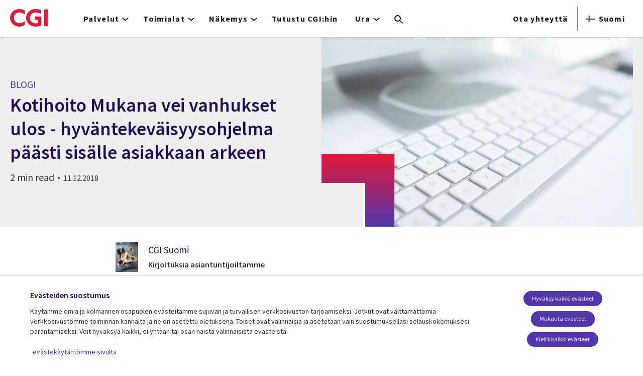

--- FILE ---
content_type: text/html; charset=UTF-8
request_url: https://www.cgi.com/fi/fi/blogi/kotihoito-mukana-vei-vanhukset-ulos-hyvantekevaisyysohjelma-paasti-sisalle-asiakkaan-arkeen
body_size: 28275
content:
<!DOCTYPE html>
<html lang="fi" dir="ltr" prefix="og: https://ogp.me/ns#">
<head>    <script>
// akam-sw.js install script version 1.3.6
"serviceWorker"in navigator&&"find"in[]&&function(){var e=new Promise(function(e){"complete"===document.readyState||!1?e():(window.addEventListener("load",function(){e()}),setTimeout(function(){"complete"!==document.readyState&&e()},1e4))}),n=window.akamServiceWorkerInvoked,r="1.3.6";if(n)aka3pmLog("akam-setup already invoked");else{window.akamServiceWorkerInvoked=!0,window.aka3pmLog=function(){window.akamServiceWorkerDebug&&console.log.apply(console,arguments)};function o(e){(window.BOOMR_mq=window.BOOMR_mq||[]).push(["addVar",{"sm.sw.s":e,"sm.sw.v":r}])}var i="/akam-sw.js",a=new Map;navigator.serviceWorker.addEventListener("message",function(e){var n,r,o=e.data;if(o.isAka3pm)if(o.command){var i=(n=o.command,(r=a.get(n))&&r.length>0?r.shift():null);i&&i(e.data.response)}else if(o.commandToClient)switch(o.commandToClient){case"enableDebug":window.akamServiceWorkerDebug||(window.akamServiceWorkerDebug=!0,aka3pmLog("Setup script debug enabled via service worker message"),v());break;case"boomerangMQ":o.payload&&(window.BOOMR_mq=window.BOOMR_mq||[]).push(o.payload)}aka3pmLog("akam-sw message: "+JSON.stringify(e.data))});var t=function(e){return new Promise(function(n){var r,o;r=e.command,o=n,a.has(r)||a.set(r,[]),a.get(r).push(o),navigator.serviceWorker.controller&&(e.isAka3pm=!0,navigator.serviceWorker.controller.postMessage(e))})},c=function(e){return t({command:"navTiming",navTiming:e})},s=null,m={},d=function(){var e=i;return s&&(e+="?othersw="+encodeURIComponent(s)),function(e,n){return new Promise(function(r,i){aka3pmLog("Registering service worker with URL: "+e),navigator.serviceWorker.register(e,n).then(function(e){aka3pmLog("ServiceWorker registration successful with scope: ",e.scope),r(e),o(1)}).catch(function(e){aka3pmLog("ServiceWorker registration failed: ",e),o(0),i(e)})})}(e,m)},g=navigator.serviceWorker.__proto__.register;if(navigator.serviceWorker.__proto__.register=function(n,r){return n.includes(i)?g.call(this,n,r):(aka3pmLog("Overriding registration of service worker for: "+n),s=new URL(n,window.location.href),m=r,navigator.serviceWorker.controller?new Promise(function(n,r){var o=navigator.serviceWorker.controller.scriptURL;if(o.includes(i)){var a=encodeURIComponent(s);o.includes(a)?(aka3pmLog("Cancelling registration as we already integrate other SW: "+s),navigator.serviceWorker.getRegistration().then(function(e){n(e)})):e.then(function(){aka3pmLog("Unregistering existing 3pm service worker"),navigator.serviceWorker.getRegistration().then(function(e){e.unregister().then(function(){return d()}).then(function(e){n(e)}).catch(function(e){r(e)})})})}else aka3pmLog("Cancelling registration as we already have akam-sw.js installed"),navigator.serviceWorker.getRegistration().then(function(e){n(e)})}):g.call(this,n,r))},navigator.serviceWorker.controller){var u=navigator.serviceWorker.controller.scriptURL;u.includes("/akam-sw.js")||u.includes("/akam-sw-preprod.js")||u.includes("/threepm-sw.js")||(aka3pmLog("Detected existing service worker. Removing and re-adding inside akam-sw.js"),s=new URL(u,window.location.href),e.then(function(){navigator.serviceWorker.getRegistration().then(function(e){m={scope:e.scope},e.unregister(),d()})}))}else e.then(function(){window.akamServiceWorkerPreprod&&(i="/akam-sw-preprod.js"),d()});if(window.performance){var w=window.performance.timing,l=w.responseEnd-w.responseStart;c(l)}e.then(function(){t({command:"pageLoad"})});var k=!1;function v(){window.akamServiceWorkerDebug&&!k&&(k=!0,aka3pmLog("Initializing debug functions at window scope"),window.aka3pmInjectSwPolicy=function(e){return t({command:"updatePolicy",policy:e})},window.aka3pmDisableInjectedPolicy=function(){return t({command:"disableInjectedPolicy"})},window.aka3pmDeleteInjectedPolicy=function(){return t({command:"deleteInjectedPolicy"})},window.aka3pmGetStateAsync=function(){return t({command:"getState"})},window.aka3pmDumpState=function(){aka3pmGetStateAsync().then(function(e){aka3pmLog(JSON.stringify(e,null,"\t"))})},window.aka3pmInjectTiming=function(e){return c(e)},window.aka3pmUpdatePolicyFromNetwork=function(){return t({command:"pullPolicyFromNetwork"})})}v()}}();</script>
<script src="https://consent.trustarc.com/v2/autoblockasset/core.min.js?cmId=b6dnom"></script>
<script src="https://consent.trustarc.com/v2/autoblock?cmId=b6dnom"></script>
<script>window.dataLayer = window.dataLayer || [];function gtag(){dataLayer.push(arguments);}let cookie_agreed_categories = getCookieAgreedVal('cmapi_cookie_privacy');gtag('consent', 'default', {'ad_storage':  (cookie_agreed_categories.indexOf("4") != -1) ? 'granted' : 'denied','ad_user_data':  (cookie_agreed_categories.indexOf("4") != -1) ? 'granted' : 'denied','ad_personalization': (cookie_agreed_categories.indexOf("4") != -1) ? 'granted' : 'denied','analytics_storage':  (cookie_agreed_categories.indexOf("3") != -1) ? 'granted' : 'denied'});
function getCookieAgreedVal(cname) {let name = cname + '=';let ca = document.cookie.split(';');for (let i = 0; i < ca.length; i++) {let c = ca[i];while (c.charAt(0) == ' ') {c = c.substring(1);}if (c.indexOf(name) == 0) {return c.substring(name.length, c.length);}}return '';}
(function(w,d,s,l,i){w[l]=w[l]||[];w[l].push({'gtm.start':
new Date().getTime(),event:'gtm.js'});var f=d.getElementsByTagName(s)[0],
j=d.createElement(s),dl=l!='dataLayer'?'&l='+l:'';j.async=true;j.src=
'https://www.googletagmanager.com/gtm.js?id='+i+dl;f.parentNode.insertBefore(j,f);
})(window,document,'script','dataLayer','GTM-WH6C33NT');</script>
    <meta name="theme-color" content="#5236ab"/>
    <meta charset="utf-8" /><script type="text/javascript">(window.NREUM||(NREUM={})).init={privacy:{cookies_enabled:false},ajax:{deny_list:[]},feature_flags:["soft_nav"]};(window.NREUM||(NREUM={})).loader_config={licenseKey:"87f092eede",applicationID:"1042077886",browserID:"1134267410"};;/*! For license information please see nr-loader-rum-1.308.0.min.js.LICENSE.txt */
(()=>{var e,t,r={163:(e,t,r)=>{"use strict";r.d(t,{j:()=>E});var n=r(384),i=r(1741);var a=r(2555);r(860).K7.genericEvents;const s="experimental.resources",o="register",c=e=>{if(!e||"string"!=typeof e)return!1;try{document.createDocumentFragment().querySelector(e)}catch{return!1}return!0};var d=r(2614),u=r(944),l=r(8122);const f="[data-nr-mask]",g=e=>(0,l.a)(e,(()=>{const e={feature_flags:[],experimental:{allow_registered_children:!1,resources:!1},mask_selector:"*",block_selector:"[data-nr-block]",mask_input_options:{color:!1,date:!1,"datetime-local":!1,email:!1,month:!1,number:!1,range:!1,search:!1,tel:!1,text:!1,time:!1,url:!1,week:!1,textarea:!1,select:!1,password:!0}};return{ajax:{deny_list:void 0,block_internal:!0,enabled:!0,autoStart:!0},api:{get allow_registered_children(){return e.feature_flags.includes(o)||e.experimental.allow_registered_children},set allow_registered_children(t){e.experimental.allow_registered_children=t},duplicate_registered_data:!1},browser_consent_mode:{enabled:!1},distributed_tracing:{enabled:void 0,exclude_newrelic_header:void 0,cors_use_newrelic_header:void 0,cors_use_tracecontext_headers:void 0,allowed_origins:void 0},get feature_flags(){return e.feature_flags},set feature_flags(t){e.feature_flags=t},generic_events:{enabled:!0,autoStart:!0},harvest:{interval:30},jserrors:{enabled:!0,autoStart:!0},logging:{enabled:!0,autoStart:!0},metrics:{enabled:!0,autoStart:!0},obfuscate:void 0,page_action:{enabled:!0},page_view_event:{enabled:!0,autoStart:!0},page_view_timing:{enabled:!0,autoStart:!0},performance:{capture_marks:!1,capture_measures:!1,capture_detail:!0,resources:{get enabled(){return e.feature_flags.includes(s)||e.experimental.resources},set enabled(t){e.experimental.resources=t},asset_types:[],first_party_domains:[],ignore_newrelic:!0}},privacy:{cookies_enabled:!0},proxy:{assets:void 0,beacon:void 0},session:{expiresMs:d.wk,inactiveMs:d.BB},session_replay:{autoStart:!0,enabled:!1,preload:!1,sampling_rate:10,error_sampling_rate:100,collect_fonts:!1,inline_images:!1,fix_stylesheets:!0,mask_all_inputs:!0,get mask_text_selector(){return e.mask_selector},set mask_text_selector(t){c(t)?e.mask_selector="".concat(t,",").concat(f):""===t||null===t?e.mask_selector=f:(0,u.R)(5,t)},get block_class(){return"nr-block"},get ignore_class(){return"nr-ignore"},get mask_text_class(){return"nr-mask"},get block_selector(){return e.block_selector},set block_selector(t){c(t)?e.block_selector+=",".concat(t):""!==t&&(0,u.R)(6,t)},get mask_input_options(){return e.mask_input_options},set mask_input_options(t){t&&"object"==typeof t?e.mask_input_options={...t,password:!0}:(0,u.R)(7,t)}},session_trace:{enabled:!0,autoStart:!0},soft_navigations:{enabled:!0,autoStart:!0},spa:{enabled:!0,autoStart:!0},ssl:void 0,user_actions:{enabled:!0,elementAttributes:["id","className","tagName","type"]}}})());var p=r(6154),m=r(9324);let h=0;const v={buildEnv:m.F3,distMethod:m.Xs,version:m.xv,originTime:p.WN},b={consented:!1},y={appMetadata:{},get consented(){return this.session?.state?.consent||b.consented},set consented(e){b.consented=e},customTransaction:void 0,denyList:void 0,disabled:!1,harvester:void 0,isolatedBacklog:!1,isRecording:!1,loaderType:void 0,maxBytes:3e4,obfuscator:void 0,onerror:void 0,ptid:void 0,releaseIds:{},session:void 0,timeKeeper:void 0,registeredEntities:[],jsAttributesMetadata:{bytes:0},get harvestCount(){return++h}},_=e=>{const t=(0,l.a)(e,y),r=Object.keys(v).reduce((e,t)=>(e[t]={value:v[t],writable:!1,configurable:!0,enumerable:!0},e),{});return Object.defineProperties(t,r)};var w=r(5701);const x=e=>{const t=e.startsWith("http");e+="/",r.p=t?e:"https://"+e};var R=r(7836),k=r(3241);const A={accountID:void 0,trustKey:void 0,agentID:void 0,licenseKey:void 0,applicationID:void 0,xpid:void 0},S=e=>(0,l.a)(e,A),T=new Set;function E(e,t={},r,s){let{init:o,info:c,loader_config:d,runtime:u={},exposed:l=!0}=t;if(!c){const e=(0,n.pV)();o=e.init,c=e.info,d=e.loader_config}e.init=g(o||{}),e.loader_config=S(d||{}),c.jsAttributes??={},p.bv&&(c.jsAttributes.isWorker=!0),e.info=(0,a.D)(c);const f=e.init,m=[c.beacon,c.errorBeacon];T.has(e.agentIdentifier)||(f.proxy.assets&&(x(f.proxy.assets),m.push(f.proxy.assets)),f.proxy.beacon&&m.push(f.proxy.beacon),e.beacons=[...m],function(e){const t=(0,n.pV)();Object.getOwnPropertyNames(i.W.prototype).forEach(r=>{const n=i.W.prototype[r];if("function"!=typeof n||"constructor"===n)return;let a=t[r];e[r]&&!1!==e.exposed&&"micro-agent"!==e.runtime?.loaderType&&(t[r]=(...t)=>{const n=e[r](...t);return a?a(...t):n})})}(e),(0,n.US)("activatedFeatures",w.B)),u.denyList=[...f.ajax.deny_list||[],...f.ajax.block_internal?m:[]],u.ptid=e.agentIdentifier,u.loaderType=r,e.runtime=_(u),T.has(e.agentIdentifier)||(e.ee=R.ee.get(e.agentIdentifier),e.exposed=l,(0,k.W)({agentIdentifier:e.agentIdentifier,drained:!!w.B?.[e.agentIdentifier],type:"lifecycle",name:"initialize",feature:void 0,data:e.config})),T.add(e.agentIdentifier)}},384:(e,t,r)=>{"use strict";r.d(t,{NT:()=>s,US:()=>u,Zm:()=>o,bQ:()=>d,dV:()=>c,pV:()=>l});var n=r(6154),i=r(1863),a=r(1910);const s={beacon:"bam.nr-data.net",errorBeacon:"bam.nr-data.net"};function o(){return n.gm.NREUM||(n.gm.NREUM={}),void 0===n.gm.newrelic&&(n.gm.newrelic=n.gm.NREUM),n.gm.NREUM}function c(){let e=o();return e.o||(e.o={ST:n.gm.setTimeout,SI:n.gm.setImmediate||n.gm.setInterval,CT:n.gm.clearTimeout,XHR:n.gm.XMLHttpRequest,REQ:n.gm.Request,EV:n.gm.Event,PR:n.gm.Promise,MO:n.gm.MutationObserver,FETCH:n.gm.fetch,WS:n.gm.WebSocket},(0,a.i)(...Object.values(e.o))),e}function d(e,t){let r=o();r.initializedAgents??={},t.initializedAt={ms:(0,i.t)(),date:new Date},r.initializedAgents[e]=t}function u(e,t){o()[e]=t}function l(){return function(){let e=o();const t=e.info||{};e.info={beacon:s.beacon,errorBeacon:s.errorBeacon,...t}}(),function(){let e=o();const t=e.init||{};e.init={...t}}(),c(),function(){let e=o();const t=e.loader_config||{};e.loader_config={...t}}(),o()}},782:(e,t,r)=>{"use strict";r.d(t,{T:()=>n});const n=r(860).K7.pageViewTiming},860:(e,t,r)=>{"use strict";r.d(t,{$J:()=>u,K7:()=>c,P3:()=>d,XX:()=>i,Yy:()=>o,df:()=>a,qY:()=>n,v4:()=>s});const n="events",i="jserrors",a="browser/blobs",s="rum",o="browser/logs",c={ajax:"ajax",genericEvents:"generic_events",jserrors:i,logging:"logging",metrics:"metrics",pageAction:"page_action",pageViewEvent:"page_view_event",pageViewTiming:"page_view_timing",sessionReplay:"session_replay",sessionTrace:"session_trace",softNav:"soft_navigations",spa:"spa"},d={[c.pageViewEvent]:1,[c.pageViewTiming]:2,[c.metrics]:3,[c.jserrors]:4,[c.spa]:5,[c.ajax]:6,[c.sessionTrace]:7,[c.softNav]:8,[c.sessionReplay]:9,[c.logging]:10,[c.genericEvents]:11},u={[c.pageViewEvent]:s,[c.pageViewTiming]:n,[c.ajax]:n,[c.spa]:n,[c.softNav]:n,[c.metrics]:i,[c.jserrors]:i,[c.sessionTrace]:a,[c.sessionReplay]:a,[c.logging]:o,[c.genericEvents]:"ins"}},944:(e,t,r)=>{"use strict";r.d(t,{R:()=>i});var n=r(3241);function i(e,t){"function"==typeof console.debug&&(console.debug("New Relic Warning: https://github.com/newrelic/newrelic-browser-agent/blob/main/docs/warning-codes.md#".concat(e),t),(0,n.W)({agentIdentifier:null,drained:null,type:"data",name:"warn",feature:"warn",data:{code:e,secondary:t}}))}},1687:(e,t,r)=>{"use strict";r.d(t,{Ak:()=>d,Ze:()=>f,x3:()=>u});var n=r(3241),i=r(7836),a=r(3606),s=r(860),o=r(2646);const c={};function d(e,t){const r={staged:!1,priority:s.P3[t]||0};l(e),c[e].get(t)||c[e].set(t,r)}function u(e,t){e&&c[e]&&(c[e].get(t)&&c[e].delete(t),p(e,t,!1),c[e].size&&g(e))}function l(e){if(!e)throw new Error("agentIdentifier required");c[e]||(c[e]=new Map)}function f(e="",t="feature",r=!1){if(l(e),!e||!c[e].get(t)||r)return p(e,t);c[e].get(t).staged=!0,g(e)}function g(e){const t=Array.from(c[e]);t.every(([e,t])=>t.staged)&&(t.sort((e,t)=>e[1].priority-t[1].priority),t.forEach(([t])=>{c[e].delete(t),p(e,t)}))}function p(e,t,r=!0){const s=e?i.ee.get(e):i.ee,c=a.i.handlers;if(!s.aborted&&s.backlog&&c){if((0,n.W)({agentIdentifier:e,type:"lifecycle",name:"drain",feature:t}),r){const e=s.backlog[t],r=c[t];if(r){for(let t=0;e&&t<e.length;++t)m(e[t],r);Object.entries(r).forEach(([e,t])=>{Object.values(t||{}).forEach(t=>{t[0]?.on&&t[0]?.context()instanceof o.y&&t[0].on(e,t[1])})})}}s.isolatedBacklog||delete c[t],s.backlog[t]=null,s.emit("drain-"+t,[])}}function m(e,t){var r=e[1];Object.values(t[r]||{}).forEach(t=>{var r=e[0];if(t[0]===r){var n=t[1],i=e[3],a=e[2];n.apply(i,a)}})}},1738:(e,t,r)=>{"use strict";r.d(t,{U:()=>g,Y:()=>f});var n=r(3241),i=r(9908),a=r(1863),s=r(944),o=r(5701),c=r(3969),d=r(8362),u=r(860),l=r(4261);function f(e,t,r,a){const f=a||r;!f||f[e]&&f[e]!==d.d.prototype[e]||(f[e]=function(){(0,i.p)(c.xV,["API/"+e+"/called"],void 0,u.K7.metrics,r.ee),(0,n.W)({agentIdentifier:r.agentIdentifier,drained:!!o.B?.[r.agentIdentifier],type:"data",name:"api",feature:l.Pl+e,data:{}});try{return t.apply(this,arguments)}catch(e){(0,s.R)(23,e)}})}function g(e,t,r,n,s){const o=e.info;null===r?delete o.jsAttributes[t]:o.jsAttributes[t]=r,(s||null===r)&&(0,i.p)(l.Pl+n,[(0,a.t)(),t,r],void 0,"session",e.ee)}},1741:(e,t,r)=>{"use strict";r.d(t,{W:()=>a});var n=r(944),i=r(4261);class a{#e(e,...t){if(this[e]!==a.prototype[e])return this[e](...t);(0,n.R)(35,e)}addPageAction(e,t){return this.#e(i.hG,e,t)}register(e){return this.#e(i.eY,e)}recordCustomEvent(e,t){return this.#e(i.fF,e,t)}setPageViewName(e,t){return this.#e(i.Fw,e,t)}setCustomAttribute(e,t,r){return this.#e(i.cD,e,t,r)}noticeError(e,t){return this.#e(i.o5,e,t)}setUserId(e,t=!1){return this.#e(i.Dl,e,t)}setApplicationVersion(e){return this.#e(i.nb,e)}setErrorHandler(e){return this.#e(i.bt,e)}addRelease(e,t){return this.#e(i.k6,e,t)}log(e,t){return this.#e(i.$9,e,t)}start(){return this.#e(i.d3)}finished(e){return this.#e(i.BL,e)}recordReplay(){return this.#e(i.CH)}pauseReplay(){return this.#e(i.Tb)}addToTrace(e){return this.#e(i.U2,e)}setCurrentRouteName(e){return this.#e(i.PA,e)}interaction(e){return this.#e(i.dT,e)}wrapLogger(e,t,r){return this.#e(i.Wb,e,t,r)}measure(e,t){return this.#e(i.V1,e,t)}consent(e){return this.#e(i.Pv,e)}}},1863:(e,t,r)=>{"use strict";function n(){return Math.floor(performance.now())}r.d(t,{t:()=>n})},1910:(e,t,r)=>{"use strict";r.d(t,{i:()=>a});var n=r(944);const i=new Map;function a(...e){return e.every(e=>{if(i.has(e))return i.get(e);const t="function"==typeof e?e.toString():"",r=t.includes("[native code]"),a=t.includes("nrWrapper");return r||a||(0,n.R)(64,e?.name||t),i.set(e,r),r})}},2555:(e,t,r)=>{"use strict";r.d(t,{D:()=>o,f:()=>s});var n=r(384),i=r(8122);const a={beacon:n.NT.beacon,errorBeacon:n.NT.errorBeacon,licenseKey:void 0,applicationID:void 0,sa:void 0,queueTime:void 0,applicationTime:void 0,ttGuid:void 0,user:void 0,account:void 0,product:void 0,extra:void 0,jsAttributes:{},userAttributes:void 0,atts:void 0,transactionName:void 0,tNamePlain:void 0};function s(e){try{return!!e.licenseKey&&!!e.errorBeacon&&!!e.applicationID}catch(e){return!1}}const o=e=>(0,i.a)(e,a)},2614:(e,t,r)=>{"use strict";r.d(t,{BB:()=>s,H3:()=>n,g:()=>d,iL:()=>c,tS:()=>o,uh:()=>i,wk:()=>a});const n="NRBA",i="SESSION",a=144e5,s=18e5,o={STARTED:"session-started",PAUSE:"session-pause",RESET:"session-reset",RESUME:"session-resume",UPDATE:"session-update"},c={SAME_TAB:"same-tab",CROSS_TAB:"cross-tab"},d={OFF:0,FULL:1,ERROR:2}},2646:(e,t,r)=>{"use strict";r.d(t,{y:()=>n});class n{constructor(e){this.contextId=e}}},2843:(e,t,r)=>{"use strict";r.d(t,{G:()=>a,u:()=>i});var n=r(3878);function i(e,t=!1,r,i){(0,n.DD)("visibilitychange",function(){if(t)return void("hidden"===document.visibilityState&&e());e(document.visibilityState)},r,i)}function a(e,t,r){(0,n.sp)("pagehide",e,t,r)}},3241:(e,t,r)=>{"use strict";r.d(t,{W:()=>a});var n=r(6154);const i="newrelic";function a(e={}){try{n.gm.dispatchEvent(new CustomEvent(i,{detail:e}))}catch(e){}}},3606:(e,t,r)=>{"use strict";r.d(t,{i:()=>a});var n=r(9908);a.on=s;var i=a.handlers={};function a(e,t,r,a){s(a||n.d,i,e,t,r)}function s(e,t,r,i,a){a||(a="feature"),e||(e=n.d);var s=t[a]=t[a]||{};(s[r]=s[r]||[]).push([e,i])}},3878:(e,t,r)=>{"use strict";function n(e,t){return{capture:e,passive:!1,signal:t}}function i(e,t,r=!1,i){window.addEventListener(e,t,n(r,i))}function a(e,t,r=!1,i){document.addEventListener(e,t,n(r,i))}r.d(t,{DD:()=>a,jT:()=>n,sp:()=>i})},3969:(e,t,r)=>{"use strict";r.d(t,{TZ:()=>n,XG:()=>o,rs:()=>i,xV:()=>s,z_:()=>a});const n=r(860).K7.metrics,i="sm",a="cm",s="storeSupportabilityMetrics",o="storeEventMetrics"},4234:(e,t,r)=>{"use strict";r.d(t,{W:()=>a});var n=r(7836),i=r(1687);class a{constructor(e,t){this.agentIdentifier=e,this.ee=n.ee.get(e),this.featureName=t,this.blocked=!1}deregisterDrain(){(0,i.x3)(this.agentIdentifier,this.featureName)}}},4261:(e,t,r)=>{"use strict";r.d(t,{$9:()=>d,BL:()=>o,CH:()=>g,Dl:()=>_,Fw:()=>y,PA:()=>h,Pl:()=>n,Pv:()=>k,Tb:()=>l,U2:()=>a,V1:()=>R,Wb:()=>x,bt:()=>b,cD:()=>v,d3:()=>w,dT:()=>c,eY:()=>p,fF:()=>f,hG:()=>i,k6:()=>s,nb:()=>m,o5:()=>u});const n="api-",i="addPageAction",a="addToTrace",s="addRelease",o="finished",c="interaction",d="log",u="noticeError",l="pauseReplay",f="recordCustomEvent",g="recordReplay",p="register",m="setApplicationVersion",h="setCurrentRouteName",v="setCustomAttribute",b="setErrorHandler",y="setPageViewName",_="setUserId",w="start",x="wrapLogger",R="measure",k="consent"},5289:(e,t,r)=>{"use strict";r.d(t,{GG:()=>s,Qr:()=>c,sB:()=>o});var n=r(3878),i=r(6389);function a(){return"undefined"==typeof document||"complete"===document.readyState}function s(e,t){if(a())return e();const r=(0,i.J)(e),s=setInterval(()=>{a()&&(clearInterval(s),r())},500);(0,n.sp)("load",r,t)}function o(e){if(a())return e();(0,n.DD)("DOMContentLoaded",e)}function c(e){if(a())return e();(0,n.sp)("popstate",e)}},5607:(e,t,r)=>{"use strict";r.d(t,{W:()=>n});const n=(0,r(9566).bz)()},5701:(e,t,r)=>{"use strict";r.d(t,{B:()=>a,t:()=>s});var n=r(3241);const i=new Set,a={};function s(e,t){const r=t.agentIdentifier;a[r]??={},e&&"object"==typeof e&&(i.has(r)||(t.ee.emit("rumresp",[e]),a[r]=e,i.add(r),(0,n.W)({agentIdentifier:r,loaded:!0,drained:!0,type:"lifecycle",name:"load",feature:void 0,data:e})))}},6154:(e,t,r)=>{"use strict";r.d(t,{OF:()=>c,RI:()=>i,WN:()=>u,bv:()=>a,eN:()=>l,gm:()=>s,mw:()=>o,sb:()=>d});var n=r(1863);const i="undefined"!=typeof window&&!!window.document,a="undefined"!=typeof WorkerGlobalScope&&("undefined"!=typeof self&&self instanceof WorkerGlobalScope&&self.navigator instanceof WorkerNavigator||"undefined"!=typeof globalThis&&globalThis instanceof WorkerGlobalScope&&globalThis.navigator instanceof WorkerNavigator),s=i?window:"undefined"!=typeof WorkerGlobalScope&&("undefined"!=typeof self&&self instanceof WorkerGlobalScope&&self||"undefined"!=typeof globalThis&&globalThis instanceof WorkerGlobalScope&&globalThis),o=Boolean("hidden"===s?.document?.visibilityState),c=/iPad|iPhone|iPod/.test(s.navigator?.userAgent),d=c&&"undefined"==typeof SharedWorker,u=((()=>{const e=s.navigator?.userAgent?.match(/Firefox[/\s](\d+\.\d+)/);Array.isArray(e)&&e.length>=2&&e[1]})(),Date.now()-(0,n.t)()),l=()=>"undefined"!=typeof PerformanceNavigationTiming&&s?.performance?.getEntriesByType("navigation")?.[0]?.responseStart},6389:(e,t,r)=>{"use strict";function n(e,t=500,r={}){const n=r?.leading||!1;let i;return(...r)=>{n&&void 0===i&&(e.apply(this,r),i=setTimeout(()=>{i=clearTimeout(i)},t)),n||(clearTimeout(i),i=setTimeout(()=>{e.apply(this,r)},t))}}function i(e){let t=!1;return(...r)=>{t||(t=!0,e.apply(this,r))}}r.d(t,{J:()=>i,s:()=>n})},6630:(e,t,r)=>{"use strict";r.d(t,{T:()=>n});const n=r(860).K7.pageViewEvent},7699:(e,t,r)=>{"use strict";r.d(t,{It:()=>a,KC:()=>o,No:()=>i,qh:()=>s});var n=r(860);const i=16e3,a=1e6,s="SESSION_ERROR",o={[n.K7.logging]:!0,[n.K7.genericEvents]:!1,[n.K7.jserrors]:!1,[n.K7.ajax]:!1}},7836:(e,t,r)=>{"use strict";r.d(t,{P:()=>o,ee:()=>c});var n=r(384),i=r(8990),a=r(2646),s=r(5607);const o="nr@context:".concat(s.W),c=function e(t,r){var n={},s={},u={},l=!1;try{l=16===r.length&&d.initializedAgents?.[r]?.runtime.isolatedBacklog}catch(e){}var f={on:p,addEventListener:p,removeEventListener:function(e,t){var r=n[e];if(!r)return;for(var i=0;i<r.length;i++)r[i]===t&&r.splice(i,1)},emit:function(e,r,n,i,a){!1!==a&&(a=!0);if(c.aborted&&!i)return;t&&a&&t.emit(e,r,n);var o=g(n);m(e).forEach(e=>{e.apply(o,r)});var d=v()[s[e]];d&&d.push([f,e,r,o]);return o},get:h,listeners:m,context:g,buffer:function(e,t){const r=v();if(t=t||"feature",f.aborted)return;Object.entries(e||{}).forEach(([e,n])=>{s[n]=t,t in r||(r[t]=[])})},abort:function(){f._aborted=!0,Object.keys(f.backlog).forEach(e=>{delete f.backlog[e]})},isBuffering:function(e){return!!v()[s[e]]},debugId:r,backlog:l?{}:t&&"object"==typeof t.backlog?t.backlog:{},isolatedBacklog:l};return Object.defineProperty(f,"aborted",{get:()=>{let e=f._aborted||!1;return e||(t&&(e=t.aborted),e)}}),f;function g(e){return e&&e instanceof a.y?e:e?(0,i.I)(e,o,()=>new a.y(o)):new a.y(o)}function p(e,t){n[e]=m(e).concat(t)}function m(e){return n[e]||[]}function h(t){return u[t]=u[t]||e(f,t)}function v(){return f.backlog}}(void 0,"globalEE"),d=(0,n.Zm)();d.ee||(d.ee=c)},8122:(e,t,r)=>{"use strict";r.d(t,{a:()=>i});var n=r(944);function i(e,t){try{if(!e||"object"!=typeof e)return(0,n.R)(3);if(!t||"object"!=typeof t)return(0,n.R)(4);const r=Object.create(Object.getPrototypeOf(t),Object.getOwnPropertyDescriptors(t)),a=0===Object.keys(r).length?e:r;for(let s in a)if(void 0!==e[s])try{if(null===e[s]){r[s]=null;continue}Array.isArray(e[s])&&Array.isArray(t[s])?r[s]=Array.from(new Set([...e[s],...t[s]])):"object"==typeof e[s]&&"object"==typeof t[s]?r[s]=i(e[s],t[s]):r[s]=e[s]}catch(e){r[s]||(0,n.R)(1,e)}return r}catch(e){(0,n.R)(2,e)}}},8362:(e,t,r)=>{"use strict";r.d(t,{d:()=>a});var n=r(9566),i=r(1741);class a extends i.W{agentIdentifier=(0,n.LA)(16)}},8374:(e,t,r)=>{r.nc=(()=>{try{return document?.currentScript?.nonce}catch(e){}return""})()},8990:(e,t,r)=>{"use strict";r.d(t,{I:()=>i});var n=Object.prototype.hasOwnProperty;function i(e,t,r){if(n.call(e,t))return e[t];var i=r();if(Object.defineProperty&&Object.keys)try{return Object.defineProperty(e,t,{value:i,writable:!0,enumerable:!1}),i}catch(e){}return e[t]=i,i}},9324:(e,t,r)=>{"use strict";r.d(t,{F3:()=>i,Xs:()=>a,xv:()=>n});const n="1.308.0",i="PROD",a="CDN"},9566:(e,t,r)=>{"use strict";r.d(t,{LA:()=>o,bz:()=>s});var n=r(6154);const i="xxxxxxxx-xxxx-4xxx-yxxx-xxxxxxxxxxxx";function a(e,t){return e?15&e[t]:16*Math.random()|0}function s(){const e=n.gm?.crypto||n.gm?.msCrypto;let t,r=0;return e&&e.getRandomValues&&(t=e.getRandomValues(new Uint8Array(30))),i.split("").map(e=>"x"===e?a(t,r++).toString(16):"y"===e?(3&a()|8).toString(16):e).join("")}function o(e){const t=n.gm?.crypto||n.gm?.msCrypto;let r,i=0;t&&t.getRandomValues&&(r=t.getRandomValues(new Uint8Array(e)));const s=[];for(var o=0;o<e;o++)s.push(a(r,i++).toString(16));return s.join("")}},9908:(e,t,r)=>{"use strict";r.d(t,{d:()=>n,p:()=>i});var n=r(7836).ee.get("handle");function i(e,t,r,i,a){a?(a.buffer([e],i),a.emit(e,t,r)):(n.buffer([e],i),n.emit(e,t,r))}}},n={};function i(e){var t=n[e];if(void 0!==t)return t.exports;var a=n[e]={exports:{}};return r[e](a,a.exports,i),a.exports}i.m=r,i.d=(e,t)=>{for(var r in t)i.o(t,r)&&!i.o(e,r)&&Object.defineProperty(e,r,{enumerable:!0,get:t[r]})},i.f={},i.e=e=>Promise.all(Object.keys(i.f).reduce((t,r)=>(i.f[r](e,t),t),[])),i.u=e=>"nr-rum-1.308.0.min.js",i.o=(e,t)=>Object.prototype.hasOwnProperty.call(e,t),e={},t="NRBA-1.308.0.PROD:",i.l=(r,n,a,s)=>{if(e[r])e[r].push(n);else{var o,c;if(void 0!==a)for(var d=document.getElementsByTagName("script"),u=0;u<d.length;u++){var l=d[u];if(l.getAttribute("src")==r||l.getAttribute("data-webpack")==t+a){o=l;break}}if(!o){c=!0;var f={296:"sha512-+MIMDsOcckGXa1EdWHqFNv7P+JUkd5kQwCBr3KE6uCvnsBNUrdSt4a/3/L4j4TxtnaMNjHpza2/erNQbpacJQA=="};(o=document.createElement("script")).charset="utf-8",i.nc&&o.setAttribute("nonce",i.nc),o.setAttribute("data-webpack",t+a),o.src=r,0!==o.src.indexOf(window.location.origin+"/")&&(o.crossOrigin="anonymous"),f[s]&&(o.integrity=f[s])}e[r]=[n];var g=(t,n)=>{o.onerror=o.onload=null,clearTimeout(p);var i=e[r];if(delete e[r],o.parentNode&&o.parentNode.removeChild(o),i&&i.forEach(e=>e(n)),t)return t(n)},p=setTimeout(g.bind(null,void 0,{type:"timeout",target:o}),12e4);o.onerror=g.bind(null,o.onerror),o.onload=g.bind(null,o.onload),c&&document.head.appendChild(o)}},i.r=e=>{"undefined"!=typeof Symbol&&Symbol.toStringTag&&Object.defineProperty(e,Symbol.toStringTag,{value:"Module"}),Object.defineProperty(e,"__esModule",{value:!0})},i.p="https://js-agent.newrelic.com/",(()=>{var e={374:0,840:0};i.f.j=(t,r)=>{var n=i.o(e,t)?e[t]:void 0;if(0!==n)if(n)r.push(n[2]);else{var a=new Promise((r,i)=>n=e[t]=[r,i]);r.push(n[2]=a);var s=i.p+i.u(t),o=new Error;i.l(s,r=>{if(i.o(e,t)&&(0!==(n=e[t])&&(e[t]=void 0),n)){var a=r&&("load"===r.type?"missing":r.type),s=r&&r.target&&r.target.src;o.message="Loading chunk "+t+" failed: ("+a+": "+s+")",o.name="ChunkLoadError",o.type=a,o.request=s,n[1](o)}},"chunk-"+t,t)}};var t=(t,r)=>{var n,a,[s,o,c]=r,d=0;if(s.some(t=>0!==e[t])){for(n in o)i.o(o,n)&&(i.m[n]=o[n]);if(c)c(i)}for(t&&t(r);d<s.length;d++)a=s[d],i.o(e,a)&&e[a]&&e[a][0](),e[a]=0},r=self["webpackChunk:NRBA-1.308.0.PROD"]=self["webpackChunk:NRBA-1.308.0.PROD"]||[];r.forEach(t.bind(null,0)),r.push=t.bind(null,r.push.bind(r))})(),(()=>{"use strict";i(8374);var e=i(8362),t=i(860);const r=Object.values(t.K7);var n=i(163);var a=i(9908),s=i(1863),o=i(4261),c=i(1738);var d=i(1687),u=i(4234),l=i(5289),f=i(6154),g=i(944),p=i(384);const m=e=>f.RI&&!0===e?.privacy.cookies_enabled;function h(e){return!!(0,p.dV)().o.MO&&m(e)&&!0===e?.session_trace.enabled}var v=i(6389),b=i(7699);class y extends u.W{constructor(e,t){super(e.agentIdentifier,t),this.agentRef=e,this.abortHandler=void 0,this.featAggregate=void 0,this.loadedSuccessfully=void 0,this.onAggregateImported=new Promise(e=>{this.loadedSuccessfully=e}),this.deferred=Promise.resolve(),!1===e.init[this.featureName].autoStart?this.deferred=new Promise((t,r)=>{this.ee.on("manual-start-all",(0,v.J)(()=>{(0,d.Ak)(e.agentIdentifier,this.featureName),t()}))}):(0,d.Ak)(e.agentIdentifier,t)}importAggregator(e,t,r={}){if(this.featAggregate)return;const n=async()=>{let n;await this.deferred;try{if(m(e.init)){const{setupAgentSession:t}=await i.e(296).then(i.bind(i,3305));n=t(e)}}catch(e){(0,g.R)(20,e),this.ee.emit("internal-error",[e]),(0,a.p)(b.qh,[e],void 0,this.featureName,this.ee)}try{if(!this.#t(this.featureName,n,e.init))return(0,d.Ze)(this.agentIdentifier,this.featureName),void this.loadedSuccessfully(!1);const{Aggregate:i}=await t();this.featAggregate=new i(e,r),e.runtime.harvester.initializedAggregates.push(this.featAggregate),this.loadedSuccessfully(!0)}catch(e){(0,g.R)(34,e),this.abortHandler?.(),(0,d.Ze)(this.agentIdentifier,this.featureName,!0),this.loadedSuccessfully(!1),this.ee&&this.ee.abort()}};f.RI?(0,l.GG)(()=>n(),!0):n()}#t(e,r,n){if(this.blocked)return!1;switch(e){case t.K7.sessionReplay:return h(n)&&!!r;case t.K7.sessionTrace:return!!r;default:return!0}}}var _=i(6630),w=i(2614),x=i(3241);class R extends y{static featureName=_.T;constructor(e){var t;super(e,_.T),this.setupInspectionEvents(e.agentIdentifier),t=e,(0,c.Y)(o.Fw,function(e,r){"string"==typeof e&&("/"!==e.charAt(0)&&(e="/"+e),t.runtime.customTransaction=(r||"http://custom.transaction")+e,(0,a.p)(o.Pl+o.Fw,[(0,s.t)()],void 0,void 0,t.ee))},t),this.importAggregator(e,()=>i.e(296).then(i.bind(i,3943)))}setupInspectionEvents(e){const t=(t,r)=>{t&&(0,x.W)({agentIdentifier:e,timeStamp:t.timeStamp,loaded:"complete"===t.target.readyState,type:"window",name:r,data:t.target.location+""})};(0,l.sB)(e=>{t(e,"DOMContentLoaded")}),(0,l.GG)(e=>{t(e,"load")}),(0,l.Qr)(e=>{t(e,"navigate")}),this.ee.on(w.tS.UPDATE,(t,r)=>{(0,x.W)({agentIdentifier:e,type:"lifecycle",name:"session",data:r})})}}class k extends e.d{constructor(e){var t;(super(),f.gm)?(this.features={},(0,p.bQ)(this.agentIdentifier,this),this.desiredFeatures=new Set(e.features||[]),this.desiredFeatures.add(R),(0,n.j)(this,e,e.loaderType||"agent"),t=this,(0,c.Y)(o.cD,function(e,r,n=!1){if("string"==typeof e){if(["string","number","boolean"].includes(typeof r)||null===r)return(0,c.U)(t,e,r,o.cD,n);(0,g.R)(40,typeof r)}else(0,g.R)(39,typeof e)},t),function(e){(0,c.Y)(o.Dl,function(t,r=!1){if("string"!=typeof t&&null!==t)return void(0,g.R)(41,typeof t);const n=e.info.jsAttributes["enduser.id"];r&&null!=n&&n!==t?(0,a.p)(o.Pl+"setUserIdAndResetSession",[t],void 0,"session",e.ee):(0,c.U)(e,"enduser.id",t,o.Dl,!0)},e)}(this),function(e){(0,c.Y)(o.nb,function(t){if("string"==typeof t||null===t)return(0,c.U)(e,"application.version",t,o.nb,!1);(0,g.R)(42,typeof t)},e)}(this),function(e){(0,c.Y)(o.d3,function(){e.ee.emit("manual-start-all")},e)}(this),function(e){(0,c.Y)(o.Pv,function(t=!0){if("boolean"==typeof t){if((0,a.p)(o.Pl+o.Pv,[t],void 0,"session",e.ee),e.runtime.consented=t,t){const t=e.features.page_view_event;t.onAggregateImported.then(e=>{const r=t.featAggregate;e&&!r.sentRum&&r.sendRum()})}}else(0,g.R)(65,typeof t)},e)}(this),this.run()):(0,g.R)(21)}get config(){return{info:this.info,init:this.init,loader_config:this.loader_config,runtime:this.runtime}}get api(){return this}run(){try{const e=function(e){const t={};return r.forEach(r=>{t[r]=!!e[r]?.enabled}),t}(this.init),n=[...this.desiredFeatures];n.sort((e,r)=>t.P3[e.featureName]-t.P3[r.featureName]),n.forEach(r=>{if(!e[r.featureName]&&r.featureName!==t.K7.pageViewEvent)return;if(r.featureName===t.K7.spa)return void(0,g.R)(67);const n=function(e){switch(e){case t.K7.ajax:return[t.K7.jserrors];case t.K7.sessionTrace:return[t.K7.ajax,t.K7.pageViewEvent];case t.K7.sessionReplay:return[t.K7.sessionTrace];case t.K7.pageViewTiming:return[t.K7.pageViewEvent];default:return[]}}(r.featureName).filter(e=>!(e in this.features));n.length>0&&(0,g.R)(36,{targetFeature:r.featureName,missingDependencies:n}),this.features[r.featureName]=new r(this)})}catch(e){(0,g.R)(22,e);for(const e in this.features)this.features[e].abortHandler?.();const t=(0,p.Zm)();delete t.initializedAgents[this.agentIdentifier]?.features,delete this.sharedAggregator;return t.ee.get(this.agentIdentifier).abort(),!1}}}var A=i(2843),S=i(782);class T extends y{static featureName=S.T;constructor(e){super(e,S.T),f.RI&&((0,A.u)(()=>(0,a.p)("docHidden",[(0,s.t)()],void 0,S.T,this.ee),!0),(0,A.G)(()=>(0,a.p)("winPagehide",[(0,s.t)()],void 0,S.T,this.ee)),this.importAggregator(e,()=>i.e(296).then(i.bind(i,2117))))}}var E=i(3969);class I extends y{static featureName=E.TZ;constructor(e){super(e,E.TZ),f.RI&&document.addEventListener("securitypolicyviolation",e=>{(0,a.p)(E.xV,["Generic/CSPViolation/Detected"],void 0,this.featureName,this.ee)}),this.importAggregator(e,()=>i.e(296).then(i.bind(i,9623)))}}new k({features:[R,T,I],loaderType:"lite"})})()})();</script>
<noscript><style>form.antibot * :not(.antibot-message) { display: none !important; }</style>
</noscript><script type="text/javascript">window.dataLayer = window.dataLayer || [];window.dataLayer.push({"content_group":"Solutions"});</script>
<link rel="canonical" href="https://www.cgi.com/fi/fi/blogi/kotihoito-mukana-vei-vanhukset-ulos-hyvantekevaisyysohjelma-paasti-sisalle-asiakkaan-arkeen" />
<meta name="description" content="CGI:läiset viettivät yhden päivän hyväntekeväisyystyön parissa Get Involved -ohjelman puitteissa Helsingin Myllypuron vanhustenkeskuksella." />
<meta name="abstract" content="CGI:läiset viettivät yhden päivän hyväntekeväisyystyön parissa Get Involved -ohjelman puitteissa Helsingin Myllypuron vanhustenkeskuksella." />
<meta property="og:url" content="https://www.cgi.com/fi/fi/blogi/kotihoito-mukana-vei-vanhukset-ulos-hyvantekevaisyysohjelma-paasti-sisalle-asiakkaan-arkeen" />
<meta property="og:title" content="Kotihoito Mukana vei vanhukset ulos - hyväntekeväisyysohjelma päästi sisälle asiakkaan arkeen" />
<meta property="og:description" content="CGI:läiset viettivät yhden päivän hyväntekeväisyystyön parissa Get Involved -ohjelman puitteissa Helsingin Myllypuron vanhustenkeskuksella." />
<meta property="og:image" content="https://www.cgi.com/sites/default/files/get-involved-kotihoito.png" />
<meta property="og:image:url" content="https://www.cgi.com/sites/default/files/get-involved-kotihoito.png" />
<meta name="twitter:card" content="summary" />
<meta name="twitter:description" content="CGI:läiset viettivät yhden päivän hyväntekeväisyystyön parissa Get Involved -ohjelman puitteissa Helsingin Myllypuron vanhustenkeskuksella." />
<meta name="twitter:title" content="Kotihoito Mukana vei vanhukset ulos - hyväntekeväisyysohjelma päästi sisälle asiakkaan arkeen" />
<meta name="twitter:image" content="https://www.cgi.com/sites/default/files/get-involved-kotihoito.png" />
<link rel="apple-touch-icon" sizes="180x180" href="/sites/default/files/favicons/apple-touch-icon.png?v=XByRe4N9y3"/>
<link rel="icon" type="image/png" sizes="32x32" href="/sites/default/files/favicons/favicon-32x32.png?v=XByRe4N9y3"/>
<link rel="icon" type="image/png" sizes="192x192" href="/sites/default/files/favicons/android-chrome-192x192.png?v=XByRe4N9y3"/>
<link rel="icon" type="image/png" sizes="16x16" href="/sites/default/files/favicons/favicon-16x16.png?v=XByRe4N9y3"/>
<link rel="manifest" href="/sites/default/files/favicons/site.webmanifest?v=XByRe4N9y3"/>
<link rel="mask-icon" href="/sites/default/files/favicons/safari-pinned-tab.svg?v=XByRe4N9y3" color="#5236ab"/>
<link rel="shortcut icon" href="/sites/default/files/favicons/favicon.ico?v=XByRe4N9y3"/>
<meta name="apple-mobile-web-app-title" content="CGI"/>
<meta name="application-name" content="CGI"/>
<meta name="msapplication-TileColor" content="#5236ab"/>
<meta name="msapplication-config" content="/browserconfig.xml?v=XByRe4N9y3"/>
<meta name="theme-color" content="#5236ab"/>
<meta name="favicon-generator" content="Drupal responsive_favicons + realfavicongenerator.net" />
<meta name="MobileOptimized" content="width" />
<meta name="HandheldFriendly" content="true" />
<meta name="viewport" content="width=device-width, initial-scale=1.0" />
<script type="application/ld+json">{
    "@context": "https://schema.org",
    "@graph": [
        {
            "@type": "BlogPosting",
            "@id": "https://www.cgi.com/fi/fi/blogi/kotihoito-mukana-vei-vanhukset-ulos-hyvantekevaisyysohjelma-paasti-sisalle-asiakkaan-arkeen",
            "headline": "Kotihoito Mukana vei vanhukset ulos - hyväntekeväisyysohjelma päästi sisälle asiakkaan arkeen | CGI FI",
            "mainEntityOfPage": {
                "@type": "WebPage",
                "id": "https://www.cgi.com/fi/fi/blogi/kotihoito-mukana-vei-vanhukset-ulos-hyvantekevaisyysohjelma-paasti-sisalle-asiakkaan-arkeen"
            },
            "name": "Kotihoito Mukana vei vanhukset ulos - hyväntekeväisyysohjelma päästi sisälle asiakkaan arkeen",
            "alternativeheadline": "CGI:läiset viettivät yhden päivän hyväntekeväisyystyön parissa Get Involved -ohjelman puitteissa Helsingin Myllypuron vanhustenkeskuksella.",
            "description": "CGI:läiset viettivät yhden päivän hyväntekeväisyystyön parissa Get Involved -ohjelman puitteissa Helsingin Myllypuron vanhustenkeskuksella.",
            "image": {
                "@type": "ImageObject",
                "url": "https://www.cgi.com/sites/default/files/get-involved-kotihoito.png",
                "width": "1000",
                "height": "563",
                "caption": "CGI:läiset tekemässä hyvää"
            },
            "datePublished": "2018-12-11T07:07:14-0600",
            "dateModified": "2025-03-03T06:34:52-0600",
            "author": {
                "@type": "Person",
                "name": "CGI Suomi",
                "url": "https://www.cgi.com/fi/fi/asiantuntijat/cgi"
            },
            "publisher": {
                "@type": "Organization",
                "@id": "https://www.cgi.com/en#organization",
                "name": "CGI.com",
                "url": "https://www.cgi.com/en",
                "logo": {
                    "@type": "ImageObject",
                    "url": "https://www.cgi.com/sites/default/files/logo.png",
                    "width": "600",
                    "height": "60"
                }
            },
            "keywords": [
                "Kotihoito Mukana",
                "Yritysvastuu",
                "",
                "",
                "",
                "Kotihoito Mukana",
                ""
            ],
            "articleSection": "Kotihoito Mukana",
            "wordCount": "1000",
            "inLanguage": "fi",
            "potentialAction": {
                "@type": "ReadAction",
                "target": {
                    "@type": "EntryPoint",
                    "urlTemplate": "https://www.cgi.com/fi/fi/blogi/kotihoito-mukana-vei-vanhukset-ulos-hyvantekevaisyysohjelma-paasti-sisalle-asiakkaan-arkeen"
                }
            },
            "breadcrumb": {
                "@type": "BreadcrumbList",
                "itemListElement": [
                    {
                        "@type": "ListItem",
                        "position": 1,
                        "name": "Home",
                        "item": "https://www.cgi.com/fi/fi"
                    },
                    {
                        "@type": "ListItem",
                        "position": 2,
                        "name": "CGI Suomen blogi",
                        "item": "https://www.cgi.com/fi/fi/blogi"
                    }
                ]
            }
        },
        {
            "address": {
                "@type": "PostalAddress",
                "streetAddress": "Karvaamokuja 2",
                "addressLocality": "Helsinki",
                "addressRegion": "Europe",
                "postalCode": "00380",
                "addressCountry": "FI"
            },
            "contactPoint": {
                "@type": "ContactPoint",
                "telephone": "+358 (0)10 302 010",
                "contactType": "Office Number"
            },
            "geo": {
                "@type": "GeoCoordinates",
                "latitude": 60.215894400000003,
                "longitude": 24.882292
            }
        }
    ]
}</script>
<script>window.a2a_config=window.a2a_config||{};a2a_config.callbacks=[];a2a_config.overlays=[];a2a_config.templates={};a2a_config.color_main = "000000";
a2a_config.color_border = "AECADB";
a2a_config.color_link_text = "333333";
a2a_config.color_link_text_hover = "333333";
a2a_config.onclick = 2;a2a_config.static_server= "/modules/custom/cgi_cookies/js/addtoany";</script>

    <title>Kotihoito Mukana vei vanhukset ulos - hyväntekeväisyysohjelma päästi sisälle asiakkaan arkeen | CGI FI</title>
    <link rel="stylesheet" media="all" href="/sites/default/files/css/css__e3BVkCYEL9Tf-T1hIwDfPZiZM2kR7tQg3mRHaO25yU.css" />
<link rel="stylesheet" media="all" href="/sites/default/files/css/css_u-cTeojCVqpq2K7WkvTdNc-q_kcECq6bzX96JRUPbec.css" />

    

<script>(window.BOOMR_mq=window.BOOMR_mq||[]).push(["addVar",{"rua.upush":"false","rua.cpush":"true","rua.upre":"false","rua.cpre":"false","rua.uprl":"false","rua.cprl":"false","rua.cprf":"false","rua.trans":"SJ-63c96f72-0e72-44be-98da-9da83e326a2a","rua.cook":"false","rua.ims":"false","rua.ufprl":"false","rua.cfprl":"true","rua.isuxp":"false","rua.texp":"norulematch","rua.ceh":"false","rua.ueh":"false","rua.ieh.st":"0"}]);</script>
<script>!function(){function o(n,i){if(n&&i)for(var r in i)i.hasOwnProperty(r)&&(void 0===n[r]?n[r]=i[r]:n[r].constructor===Object&&i[r].constructor===Object?o(n[r],i[r]):n[r]=i[r])}try{var n=decodeURIComponent("%7B%20%22RT%22%3A%20%7B%20%22cookie%22%3A%20%22%22%20%7D%20%7D");if(n.length>0&&window.JSON&&"function"==typeof window.JSON.parse){var i=JSON.parse(n);void 0!==window.BOOMR_config?o(window.BOOMR_config,i):window.BOOMR_config=i}}catch(r){window.console&&"function"==typeof window.console.error&&console.error("mPulse: Could not parse configuration",r)}}();</script>
                              <script>!function(e){var n="https://s.go-mpulse.net/boomerang/";if("False"=="True")e.BOOMR_config=e.BOOMR_config||{},e.BOOMR_config.PageParams=e.BOOMR_config.PageParams||{},e.BOOMR_config.PageParams.pci=!0,n="https://s2.go-mpulse.net/boomerang/";if(window.BOOMR_API_key="EWYZK-LDCHQ-G58NR-UE93H-5PQAJ",function(){function e(){if(!o){var e=document.createElement("script");e.id="boomr-scr-as",e.src=window.BOOMR.url,e.async=!0,i.parentNode.appendChild(e),o=!0}}function t(e){o=!0;var n,t,a,r,d=document,O=window;if(window.BOOMR.snippetMethod=e?"if":"i",t=function(e,n){var t=d.createElement("script");t.id=n||"boomr-if-as",t.src=window.BOOMR.url,BOOMR_lstart=(new Date).getTime(),e=e||d.body,e.appendChild(t)},!window.addEventListener&&window.attachEvent&&navigator.userAgent.match(/MSIE [67]\./))return window.BOOMR.snippetMethod="s",void t(i.parentNode,"boomr-async");a=document.createElement("IFRAME"),a.src="about:blank",a.title="",a.role="presentation",a.loading="eager",r=(a.frameElement||a).style,r.width=0,r.height=0,r.border=0,r.display="none",i.parentNode.appendChild(a);try{O=a.contentWindow,d=O.document.open()}catch(_){n=document.domain,a.src="javascript:var d=document.open();d.domain='"+n+"';void(0);",O=a.contentWindow,d=O.document.open()}if(n)d._boomrl=function(){this.domain=n,t()},d.write("<bo"+"dy onload='document._boomrl();'>");else if(O._boomrl=function(){t()},O.addEventListener)O.addEventListener("load",O._boomrl,!1);else if(O.attachEvent)O.attachEvent("onload",O._boomrl);d.close()}function a(e){window.BOOMR_onload=e&&e.timeStamp||(new Date).getTime()}if(!window.BOOMR||!window.BOOMR.version&&!window.BOOMR.snippetExecuted){window.BOOMR=window.BOOMR||{},window.BOOMR.snippetStart=(new Date).getTime(),window.BOOMR.snippetExecuted=!0,window.BOOMR.snippetVersion=12,window.BOOMR.url=n+"EWYZK-LDCHQ-G58NR-UE93H-5PQAJ";var i=document.currentScript||document.getElementsByTagName("script")[0],o=!1,r=document.createElement("link");if(r.relList&&"function"==typeof r.relList.supports&&r.relList.supports("preload")&&"as"in r)window.BOOMR.snippetMethod="p",r.href=window.BOOMR.url,r.rel="preload",r.as="script",r.addEventListener("load",e),r.addEventListener("error",function(){t(!0)}),setTimeout(function(){if(!o)t(!0)},3e3),BOOMR_lstart=(new Date).getTime(),i.parentNode.appendChild(r);else t(!1);if(window.addEventListener)window.addEventListener("load",a,!1);else if(window.attachEvent)window.attachEvent("onload",a)}}(),"".length>0)if(e&&"performance"in e&&e.performance&&"function"==typeof e.performance.setResourceTimingBufferSize)e.performance.setResourceTimingBufferSize();!function(){if(BOOMR=e.BOOMR||{},BOOMR.plugins=BOOMR.plugins||{},!BOOMR.plugins.AK){var n="true"=="true"?1:0,t="",a="clonxjaxhzngk2lvxpxq-f-f1914aeba-clientnsv4-s.akamaihd.net",i="false"=="true"?2:1,o={"ak.v":"39","ak.cp":"1407616","ak.ai":parseInt("855317",10),"ak.ol":"0","ak.cr":9,"ak.ipv":4,"ak.proto":"h2","ak.rid":"197a44e2","ak.r":47358,"ak.a2":n,"ak.m":"dsca","ak.n":"essl","ak.bpcip":"18.220.219.0","ak.cport":38178,"ak.gh":"23.208.24.236","ak.quicv":"","ak.tlsv":"tls1.3","ak.0rtt":"","ak.0rtt.ed":"","ak.csrc":"-","ak.acc":"","ak.t":"1769323503","ak.ak":"hOBiQwZUYzCg5VSAfCLimQ==t8wBaXzFJsAnCWUpHxhC67Vo8DX7vHBSjD8+uPeujbIwY+Zi55GKPtngTKbGG5vtLf5LDmR5we0ar7lbRvyq8dXOMXWDwOvmN0Wk+HQeyPr2nX3C/BOcqVlfnQjBMFwtLu8LUH9/2AdIJCooPBVcmxM/6E9bYuDvLp/WAaqkJNWvHZ6GRwNYYq/10xl1rq3fqHiX4mjB+XPhqqAYMeysZO+sQXWn9QvlDBMzb41qYVvzjf0O6FS6u9qNTfTW8kj9XzzxW5SgJZU1pqfdtyAnZe1RIA4xtu195Og1nuuTwUfGX9krELhDdvr2v23id5ktIq5dKBh25V/VYUWUkAotrIE2DMlCD19F6Dm0NNW8T/ctMOdC/b3xVRz019yFnVlrV1ZIM0ACvvqwhlIUuVt+F5GkrbI5ITKFYg/g+pW0qC4=","ak.pv":"37","ak.dpoabenc":"","ak.tf":i};if(""!==t)o["ak.ruds"]=t;var r={i:!1,av:function(n){var t="http.initiator";if(n&&(!n[t]||"spa_hard"===n[t]))o["ak.feo"]=void 0!==e.aFeoApplied?1:0,BOOMR.addVar(o)},rv:function(){var e=["ak.bpcip","ak.cport","ak.cr","ak.csrc","ak.gh","ak.ipv","ak.m","ak.n","ak.ol","ak.proto","ak.quicv","ak.tlsv","ak.0rtt","ak.0rtt.ed","ak.r","ak.acc","ak.t","ak.tf"];BOOMR.removeVar(e)}};BOOMR.plugins.AK={akVars:o,akDNSPreFetchDomain:a,init:function(){if(!r.i){var e=BOOMR.subscribe;e("before_beacon",r.av,null,null),e("onbeacon",r.rv,null,null),r.i=!0}return this},is_complete:function(){return!0}}}}()}(window);</script></head>
<body class="domain-fi-cgi-com path--node alias--blogi-kotihoito-mukana-vei-vanhukset-ulos-hyvantekevaisyysohjelma-paasti-sisalle-asiakkaan-arkeen nodetype--cgi_blog logged-out langcode--fi">    <noscript><iframe title="Google Tag Manager no-script alternative" src="https://www.googletagmanager.com/ns.html?id=GTM-WH6C33NT"
height="0" width="0" style="display:none;visibility:hidden"></iframe></noscript>
<div id="fb-root"></div>
<div id="start-content"></div>

  <div class="dialog-off-canvas-main-canvas" data-off-canvas-main-canvas>
    







<div  class="page-standard" id="pg__c">
  <!-- ______________________ HEADER _______________________ -->
  <header class="navigation-wrapper" aria-label="Top bar menu">
    <div class="nav-container">
      <div id="skip">
        <a class="visually-hidden focusable skip-link" href="#start-content">
            Skip to main content
        </a>
      </div>
      <div id="brand-nav">
        <div id="block-cgi-default-branding" data-block-plugin-id="system_branding_block" class="site-branding">
  
    
              <a href="/fi/fi" title="CGI Homepage" rel="home" class="logo">
            <svg version="1.1" id="Calque_1" xmlns="http://www.w3.org/2000/svg" xmlns:xlink="http://www.w3.org/1999/xlink" x="0px" y="0px"
                 viewBox="0 0 300.9 140" xml:space="preserve" class="logo-img" role="img" aria-label="CGI official logo" height="46px">
                <style type="text/css">
                    .st0{fill:#E11937;}
                </style>
                <g id="Layer_1">
                    <g>
                        <path class="st0" d="M74.8,27c-27.4,0-44.2,21.4-44.2,43c0,26,21.2,43,44.4,43c15.4,0,30-6.8,42.4-17.8v32.2
      c-13,7.8-30.8,12.6-44.6,12.6C33.2,140,0,107.8,0,70C0,30,33.4,0,73,0c15.2,0,33,4.6,44.6,10.4V42C103,32.4,88.2,27,74.8,27z"/>
                        <path class="st0" d="M201.6,140c-39.8,0-73.4-31-73.4-70c0-39.4,33.4-70,75.2-70c15.2,0,34,4,45.6,9.4v31.4
      C235.8,33.2,218.8,27,204,27c-27.4,0-45.2,21.4-45.2,43c0,25.4,21,43.8,45.6,43.8c5.2,0,10.2-0.4,16.6-2.8V85.8h-22.4V59.2h51.2
      V130C235.2,136.6,218.8,140,201.6,140z"/>
                        <path class="st0" d="M272.1,137.2V2.8h28.8v134.4L272.1,137.2L272.1,137.2z"/>
                    </g>
                </g>
                <g id="Protection">
                </g>
                <g id="Guides">
                </g>
            </svg>
        </a>
        </div>

      </div>
      <!-- /#brand-nav -->

      <div id="main-nav">
        <div class="cog--full mq-main-nav">
                      <div class="hidden search-bar">
<div data-block-plugin-id="search_header_block" class="block-search-form-header">
      <form class="search-header-form antibot" data-drupal-selector="search-header-form" data-action="/fi/fi/search/site" action="/antibot" method="post" id="search-header-form" accept-charset="UTF-8">
  <noscript>
  <div class="antibot-no-js antibot-message antibot-message-warning">You must have JavaScript enabled to use this form.</div>
</noscript>
<div class="js-form-item form-item js-form-type-textfield form-type-textfield js-form-item-keyword form-item-keyword form-no-label">
        <input role="search"  data-drupal-selector="edit-keyword" type="text" id="edit-keyword" name="keyword" value="" size="30" maxlength="128" class="form-text" placeholder="Etsi" aria-label="Etsi"/>

        </div>
<input autocomplete="off" data-drupal-selector="form-co3an7za7kkcnzsau761crwj9xrfjrstflciymlw1cg" type="hidden" name="form_build_id" value="form-cO3An7Za7kkCnZsAu761CrWJ9xrFjRSTFlCiYmlw1Cg" />
<input data-drupal-selector="edit-search-header-form" type="hidden" name="form_id" value="search_header_form" />
<input data-drupal-selector="edit-antibot-key" type="hidden" name="antibot_key" value="" />
<div data-drupal-selector="edit-actions" class="form-actions js-form-wrapper form-wrapper" id="edit-actions"><input role="search" data-drupal-selector="edit-submit" type="submit" id="edit-submit" name="op" value="Etsi" class="button js-form-submit form-submit" />
</div>

</form>

  
    <div tabindex="0" role="button" aria-label="Close search bar" class="close-search">
    <span aria-hidden="true" class="fa fa-close"></span>
  </div>
</div>
</div>
            <nav class="region region-header" aria-label="Main">
  
      
<ul class="menu menu-level-0">
  
  <li class="menu-item menu-item--expanded">
          <a href="#" role="button" class="menu-item menu-item--expanded">Palvelut</a>
                  
  <section aria-label="Content of Palvelut sub-menu" class="mega-menu Off">
    <div class="main-block">
      <div class="left-block">
                          <div class="feature-item">
                          <div class="special-custom-h2">
            <div class="field field--name-field-title-left-side field--type-string field--label-hidden field__item">Kanssamme saat tuloksia ensimmäisestä päivästä alkaen</div>
      </div>
                        <div class="menu-featured-content">
  <a href="/fi/fi/strateginen-kumppanuus" aria-label="Learn more about Strateginen kumppanuus">
          <span class="field-thumbnail">
        <img src="/sites/default/files/styles/menu_featured_content/public/header-image-strateginen-kumppanuus.jpg.webp?itok=hCp7i3WB" alt="Results from day one -kuvituskuvassa tuplatennismaila">
      </span>
    
    <h3>Strateginen kumppanuus</h3>

          <span class="body">
                          Vapautetaan yhdessä teknologian ja ihmisten koko potentiaali. 
              </span>
      </a>
</div>
          </div>
                      </div>
      <div class="right-block">
                                          <ul class="menu menu-level-1 has-children col2-children">
  
  <li class="menu-item menu-item--expanded menu-item--below menu-item--item-url-not-empty">
          <div class="special-custom-h2">
                  <a href="/fi/fi/strateginen-kumppanuus" title="CGI Strategisena kumppanina" data-drupal-link-system-path="node/131144">CGI Strategisena kumppanina</a>
              </div>
    
              
  
<ul class="menu menu-level-2">
  
  <li class="menu-item">
    <a href="/fi/fi/liiketoimintakonsultointi" data-drupal-link-system-path="node/119091">Liiketoimintakonsultointi</a>

              
  

      </li>
  
  <li class="menu-item">
    <a href="/fi/fi/it-ulkoistus-hallinnoidut-it-palvelut" title="Managed IT ja IT-ulkoistus" data-drupal-link-system-path="node/62257">Managed IT ja IT-ulkoistus</a>

              
  

      </li>
  
  <li class="menu-item">
    <a href="/fi/fi/sovellushallinta" title="Sovellushallinta" data-drupal-link-system-path="node/63693">Sovellushallinta</a>

              
  

      </li>
  
  <li class="menu-item">
    <a href="/fi/fi/pilvipalvelut" data-drupal-link-system-path="node/98829">Pilvipalvelut</a>

              
  

      </li>
  
  <li class="menu-item">
    <a href="/fi/fi/tietoturva-ja-kyberturvallisuus" title="Tietoturva ja kyberturvallisuus" data-drupal-link-system-path="node/61918">Tietoturva ja kyberturvallisuus</a>

              
  

      </li>
  
  <li class="menu-item">
    <a href="/fi/fi/it-infrastruktuuripalvelut" data-drupal-link-system-path="node/59137">IT-infrastruktuuripalvelut</a>

              
  

      </li>
  
  <li class="menu-item">
    <a href="/fi/fi/palveluintegraatiot" data-drupal-link-system-path="node/93513">Palveluintegraatiot</a>

              
  

      </li>
  
  <li class="menu-item">
    <a href="/fi/fi/liiketoimintaprosessien-hallinta" title="Liiketoimintaprosessien hallinta" data-drupal-link-system-path="node/65385">Liiketoimintaprosessien hallinta</a>

              
  

      </li>
</ul>


      </li>
  
  <li class="menu-item menu-item--expanded menu-item--below">
          <div class="special-custom-h2">
                  Avainalueet
              </div>
    
              
  
<ul class="menu menu-level-2">
  
  <li class="menu-item">
    <a href="/fi/alykas-automaatio/tekoaly" title="Tekoäly">Tekoäly</a>

              
  

      </li>
  
  <li class="menu-item">
    <a href="/fi/fi/data-analytiikka" data-drupal-link-system-path="node/62929">Dataohjattu liiketoiminta</a>

              
  

      </li>
  
  <li class="menu-item">
    <a href="/fi/fi/digitaaliset-palvelut-ja-ohjelmistokehitys" data-drupal-link-system-path="node/132035">Digitaaliset palvelut ja ohjelmistokehitys</a>

              
  

      </li>
  
  <li class="menu-item">
    <a href="/fi/fi/korkean-turvallisuuden-hybridi-it" data-drupal-link-system-path="node/146350">Korkean turvallisuuden Hybridi-IT</a>

              
  

      </li>
  
  <li class="menu-item">
    <a href="/fi/fi/paikkatieto" data-drupal-link-system-path="node/58591">Paikkatieto</a>

              
  

      </li>
  
  <li class="menu-item">
    <a href="/fi/fi/palvelumuotoilu" title="Palvelumuotoilu" data-drupal-link-system-path="node/61927">Palvelumuotoilu</a>

              
  

      </li>
  
  <li class="menu-item">
    <a href="/fi/fi/vastuullisuus" title="Vastuullisuus" data-drupal-link-system-path="node/133736">Vastuullisuus</a>

              
  

      </li>
</ul>


      </li>
  
  <li class="menu-item menu-item--expanded menu-item--below menu-item--item-url-not-empty">
          <div class="special-custom-h2">
                  <a href="https://www.cgi.com/fi/fi/kaikki-tuoteratkaisut" title="Tuoteratkaisut">Tuoteratkaisut</a>
              </div>
    
              
  
<ul class="menu menu-level-2">
  
  <li class="menu-item">
    <a href="/fi/fi/henkilostohallinto" data-drupal-link-system-path="node/58732">HR-ratkaisut</a>

              
  

      </li>
  
  <li class="menu-item">
    <a href="/fi/fi/toiminnanohjausjarjestelmat" data-drupal-link-system-path="node/58855">Toiminnanohjaus (ERP)</a>

              
  

      </li>
  
  <li class="menu-item">
    <a href="/fi/fi/tuoteratkaisut/datacycle360/archiving-as-a-service" data-drupal-link-system-path="node/132884">CGI Archiving as a Service</a>

              
  

      </li>
  
  <li class="menu-item">
    <a href="/fi/fi/tuoteratkaisut/titania" data-drupal-link-system-path="node/27195">Titania Työvuorosuunnittelu</a>

              
  

      </li>
  
  <li class="menu-item">
    <a href="/fi/fi/liiketoimintaprosessien-hallinta/EDI-OVT-sanomanvalitys" data-drupal-link-system-path="node/65409">Sanomanvälitys</a>

              
  

      </li>
  
  <li class="menu-item">
    <a href="/fi/fi/tuoteratkaisut/omni360-asiakas-ja-potilastietojarjestelma" data-drupal-link-system-path="node/57679">OMNI360 sote-alalle</a>

              
  

      </li>
  
  <li class="menu-item">
    <a href="https://www.cgi.com/fi/fi/kaikki-tuoteratkaisut" title="Kaikki tuoteratkaisumme">Kaikki tuoteratkaisumme</a>

              
  

      </li>
</ul>


      </li>
</ul>

                        </div>
    </div>
  </section>

      </li>
  
  <li class="menu-item menu-item--expanded">
          <a href="#" role="button" class="menu-item menu-item--expanded">Toimialat</a>
                  
  <section aria-label="Content of Toimialat sub-menu" class="mega-menu Off">
    <div class="main-block">
      <div class="left-block">
                          <div class="feature-item">
                        <div class="menu-featured-content">
  <a href="/fi/fi/toimialat" aria-label="Learn more about Toimialat">
          <span class="field-thumbnail">
        <img src="/sites/default/files/styles/menu_featured_content/public/office-building-facade-hero-banner.jpg.webp?itok=XjdOZyj1" alt="CGI Toimialat. Kuvituskuva: modernin toimistorakennuksen julkisivu">
      </span>
    
    <h3>Toimialat</h3>

          <span class="body">
                                      CGI
                      on
                      eri
                      toimialojen
                      yritysten
                      sekä
                      julkisen
                      puolen
                      organisaatioiden
                      digitalisaatiokumppani.
                    ...
              </span>
      </a>
</div>
          </div>
                      </div>
      <div class="right-block">
                                    <ul class="menu menu-level-1 col2-children">
  
  <li class="menu-item menu-item--item-url-not-empty">
          <a href="/fi/fi/avaruus" data-drupal-link-system-path="node/127631">Avaruus</a>
    
              
  

      </li>
  
  <li class="menu-item menu-item--item-url-not-empty">
          <a href="/fi/fi/energia-ja-vesi" data-drupal-link-system-path="node/57548">Energia ja vesi</a>
    
              
  

      </li>
  
  <li class="menu-item menu-item--item-url-not-empty">
          <a href="/fi/fi/kauppa" data-drupal-link-system-path="node/56924">Kauppa</a>
    
              
  

      </li>
  
  <li class="menu-item menu-item--item-url-not-empty">
          <a href="/fi/fi/kunnat" data-drupal-link-system-path="node/57503">Kunnat</a>
    
              
  

      </li>
  
  <li class="menu-item menu-item--item-url-not-empty">
          <a href="/fi/fi/liikenne-ja-logistiikka" data-drupal-link-system-path="node/58582">Liikenne ja logistiikka</a>
    
              
  

      </li>
  
  <li class="menu-item menu-item--item-url-not-empty">
          <a href="/fi/fi/pankki" data-drupal-link-system-path="node/58219">Pankki</a>
    
              
  

      </li>
  
  <li class="menu-item menu-item--item-url-not-empty">
          <a href="https://www.cgi.com/fi/fi/puolustus-ja-kansallinen-turvallisuus">Puolustus ja kansallinen turvallisuus</a>
    
              
  

      </li>
  
  <li class="menu-item menu-item--item-url-not-empty">
          <a href="/fi/fi/sosiaali-ja-terveydenhuollon-digitalisaatio" data-drupal-link-system-path="node/57673">Sosiaali- ja terveyspalvelut</a>
    
              
  

      </li>
  
  <li class="menu-item menu-item--item-url-not-empty">
          <a href="https://www.cgi.com/fi/fi/tekoaly-sosiaali-ja-terveydenhuollossa" class="padding-left">Tekoäly sosiaali- ja terveydenhuollossa</a>
    
              
  

      </li>
  
  <li class="menu-item menu-item--item-url-not-empty">
          <a href="/fi/fi/telecom-ja-media" data-drupal-link-system-path="node/57530">Telecom ja media</a>
    
              
  

      </li>
  
  <li class="menu-item menu-item--item-url-not-empty">
          <a href="/fi/fi/teollisuuden-digitalisaatio" data-drupal-link-system-path="node/56903">Teollisuus</a>
    
              
  

      </li>
  
  <li class="menu-item menu-item--item-url-not-empty">
          <a href="https://www.cgi.com/fi/fi/metalliteollisuus" class="padding-left">Metalliteollisuus</a>
    
              
  

      </li>
  
  <li class="menu-item menu-item--item-url-not-empty">
          <a href="https://www.cgi.com/fi/fi/teollisuus/metsateollisuus" class="padding-left">Metsäteollisuus</a>
    
              
  

      </li>
  
  <li class="menu-item menu-item--item-url-not-empty">
          <a href="https://www.cgi.com/fi/fi/teollisuus/rakentaminen-ja-kiinteistoala" class="padding-left">Rakennus- ja kiinteistöala</a>
    
              
  

      </li>
  
  <li class="menu-item menu-item--item-url-not-empty">
          <a href="/fi/fi/vakuutus" data-drupal-link-system-path="node/61441">Vakuutus</a>
    
              
  

      </li>
  
  <li class="menu-item menu-item--item-url-not-empty">
          <a href="/fi/fi/valtio" data-drupal-link-system-path="node/57479">Valtio</a>
    
              
  

      </li>
</ul>

                        </div>
    </div>
  </section>

      </li>
  
  <li class="menu-item menu-item--expanded">
          <a href="#" role="button" class="menu-item menu-item--expanded">Näkemys</a>
                  
  <section aria-label="Content of Näkemys sub-menu" class="mega-menu Off">
    <div class="main-block">
      <div class="left-block">
                          <div class="feature-item">
                          <div class="special-custom-h2">
            <div class="field field--name-field-title-left-side field--type-string field--label-hidden field__item">Miten teknologia toimii muutoksen moottorina?</div>
      </div>
                        <div class="menu-featured-content">
  <a href="/fi/fi/teknologian-takana-webinaarisarja" aria-label="Learn more about Teknologian takana -webinaarisarja">
          <span class="field-thumbnail">
        <img src="/sites/default/files/styles/menu_featured_content/public/yleisbannerikuva_cgi_2.png.webp?itok=gQEQYDfK" alt="Teknologian takana -webinaarisarja">
      </span>
    
    <h3>Teknologian takana -webinaarisarja</h3>

          <span class="body">
                          Tervetuloa käytännön oivallusten ja asiantuntijanäkemyksen pariin!
              </span>
      </a>
</div>
          </div>
                      </div>
      <div class="right-block">
                                    <ul class="menu menu-level-1 col2-children">
  
  <li class="menu-item menu-item--item-url-not-empty">
          <a href="/fi/fi/asiakasesimerkit" data-drupal-link-system-path="node/135753">Asiakasesimerkit</a>
    
              
  

      </li>
  
  <li class="menu-item menu-item--item-url-not-empty">
          <a href="https://www.cgi.com/fi/fi/tietopankki/tapahtumat">Tapahtumat ja webinaarit</a>
    
              
  

      </li>
  
  <li class="menu-item menu-item--item-url-not-empty">
          <a href="https://www.cgi.com/fi/fi/tietopankki/blogit" title="Tutustu asiantuntijoidemme näkemyksiin blogissa">Blogit</a>
    
              
  

      </li>
  
  <li class="menu-item menu-item--item-url-not-empty">
          <a href="https://www.cgi.com/fi/fi/tietopankki/artikkeli">Artikkelit</a>
    
              
  

      </li>
  
  <li class="menu-item menu-item--item-url-not-empty">
          <a href="https://www.cgi.com/fi/fi/uutishuone">Uutiset</a>
    
              
  

      </li>
  
  <li class="menu-item menu-item--item-url-not-empty">
          <a href="https://www.cgi.com/fi/fi/tietopankki">Uusimmat julkaisut</a>
    
              
  

      </li>
  
  <li class="menu-item menu-item--item-url-not-empty">
          <a href="https://www.cgi.com/fi/fi/voice-of-our-clients">Voice of Our Clients</a>
    
              
  

      </li>
  
  <li class="menu-item menu-item--item-url-not-empty">
          <a href="https://www.cgi.com/fi/fi/tietoturva-ja-kyberturvallisuus/kybertutka-ajankohtaisohjelma">Kybertutka-ajankohtaisohjelma</a>
    
              
  

      </li>
  
  <li class="menu-item menu-item--item-url-not-empty">
          <a href="https://www.cgi.com/fi/fi/tulevaisuuden-suomea-rakentamassa-webinaarit">Tulevaisuuden Suomea rakentamassa -webinaarit</a>
    
              
  

      </li>
  
  <li class="menu-item menu-item--item-url-not-empty">
          <a href="/fi/fi/teknologian-takana-webinaarisarja" data-drupal-link-system-path="node/161008">Teknologian takana -webinaarisarja</a>
    
              
  

      </li>
  
  <li class="menu-item menu-item--item-url-not-empty">
          <a href="/fi/fi/built-on-trust" data-drupal-link-system-path="node/150404">Built on Trust -videopodcast</a>
    
              
  

      </li>
</ul>

                        </div>
    </div>
  </section>

      </li>
  
  <li class="menu-item">
          <a href="/fi/fi/cgi-yrityksena" class="direct-link" title="CGI yrityksenä" data-drupal-link-system-path="node/57506">Tutustu CGI:hin</a>
                  
  <section aria-label="Content of Tutustu CGI:hin sub-menu" class="mega-menu Off">
    <div class="main-block">
      <div class="left-block">
                          <div class="feature-item">
                        
          </div>
                      </div>
      <div class="right-block">
                          
                        </div>
    </div>
  </section>

      </li>
  
  <li class="menu-item menu-item--expanded">
          <a href="#" role="button" class="menu-item menu-item--expanded">Ura</a>
                  
  <section aria-label="Content of Ura sub-menu" class="mega-menu Off">
    <div class="main-block">
      <div class="left-block">
                          <div class="feature-item">
                          <div class="special-custom-h2">
            <div class="field field--name-field-title-left-side field--type-string field--label-hidden field__item">Future Talent -haku on käynnissä 14.-28.1.2026</div>
      </div>
                        <div class="menu-featured-content">
  <a href="/fi/fi/ura/opiskelijat-ja-vastavalmistuneet" aria-label="Learn more about Future Talent -harjoittelu">
          <span class="field-thumbnail">
        <img src="/sites/default/files/styles/menu_featured_content/public/future-talent-hero-banner-2026.jpg.webp?itok=X7oH_ebo" alt="Future Talent">
      </span>
    
    <h3>Future Talent -harjoittelu</h3>

          <span class="body">
                          Future Talent tarjoaa loistavan startin IT- ja konsultointiuralle. 
              </span>
      </a>
</div>
          </div>
                      </div>
      <div class="right-block">
                                          <ul class="menu menu-level-1 has-children col2-children">
  
  <li class="menu-item menu-item--expanded menu-item--below">
          <div class="special-custom-h2">
                  Omalla urapolulla
              </div>
    
              
  
<ul class="menu menu-level-2">
  
  <li class="menu-item">
    <a href="/fi/fi/ura" title="Töihin CGI:lle " data-drupal-link-system-path="node/120898">Töihin CGI:lle </a>

              
  

      </li>
  
  <li class="menu-item">
    <a href="/fi/fi/ura/opiskelijat-ja-vastavalmistuneet" title="Opiskelijoille ja vastavalmistuneille - Future Talent" data-drupal-link-system-path="node/58534">Future Talent: Opiskelijoille ja vastavalmistuneille </a>

              
  

      </li>
  
  <li class="menu-item">
    <a href="/fi/fi/ura/tyoehtosopimus" title="Työehtosopimus" data-drupal-link-system-path="node/136125">Työehtosopimus</a>

              
  

      </li>
  
  <li class="menu-item">
    <a href="https://www.cgi.com/fi/fi/blogi/cginside" title="CGInside-blogi ">CGInside-blogi </a>

              
  

      </li>
</ul>


      </li>
</ul>

                        </div>
    </div>
  </section>

      </li>
</ul>

  

</nav>

            <div class="search-icon">
              <button class="search-icon-btn" type="button" aria-label="Search terms"> <img alt="search CGI icon" src="/themes/custom/cgi_default/images/2021-revamp/search-icon.svg"></button>
            </div>
                  </div>
      </div>
      <!-- /#main-nav -->

      <div id="pre-nav">
        <div class="cog--full mq-pre-nav">
                        <nav class="region region-pre-header" aria-label="Secondary">
    <div id="block-cgicontactusblockcontact" data-block-plugin-id="cgi_contactus">
  
    
      <a href="/fi/fi/ota-yhteytta" class="contact-us contact-us-ota-yhteyttä contact-us-19" alt="Ota yhteyttä">Ota yhteyttä</a>
  </div>
<div id="block-countrywidgetcgicountries" data-block-plugin-id="country_widget">
  
    
      <a href="/fi/fi/cgi_country_widget" class="use-ajax geo-link current-country" data-current-country="fi_cgi_com">Suomi</a>
  </div>

  </nav>

                  </div>
      </div>
      <!-- /#pre-nav -->

      <div class="mobile-search-icon">
        <button class="mobile-search-icon-btn" type="button" aria-label="Search terms"><span class="search-icon-mobile" aria-hidden="true"></span></button>
      </div>

      <div class="mobile-icon">
        <button class="mobile-icon-btn mobile-icon--collapse" type="button" aria-label="Access to main navigation">
          <span class="mobile-icon-box">
            <span class="mobile-icon-inner"></span>
          </span>
        </button>
      </div>

      
    </div>
  </header>

  <!-- ______________________ HEADER MAIN If there is a title _______________________ -->
            <div id="hero-banner" class="" role="banner">
  <div class="cog--mq">
    <div class="hero-banner-text">
              
  <div class="node-type">
    Blogi
  </div>

  <h1>Kotihoito Mukana vei vanhukset ulos - hyväntekeväisyysohjelma päästi sisälle asiakkaan arkeen</h1>


   


  <div class="node-infos">
    <span class="reading-time">
      2 min read
    </span>
              <span class="date-creation">11.12.2018</span>
      </div>


          </div>

                
      <div class="hero-banner-image device-">
                  <img src="https://www.cgi.com/sites/default/files/styles/hero_banner/public/hero-banner-default/medias/cgi_blog/cgi_article.jpg.webp?itok=fC2Pt_oe" alt="Kotihoito Mukana vei vanhukset ulos - hyväntekeväisyysohjelma päästi sisälle asiakkaan arkeen">
              </div>
      </div>
</div>
      
  <!-- ______________________ Pre content _______________________ -->
  
    <!-- ______________________ MAIN _______________________ -->
    <div class="clearfix" id="main">
      <div class="mq-main cog--mq is-sidebar ">

        <section role="main" aria-label="Main content" id="content" class="center-content-type">
                                      <div class="profile-wrapper ">
              <a href="/fi/fi/asiantuntijat/cgi"><img src="/sites/default/files/styles/profile_thumbnail/public/cgi_asiantuntijat_blogi_2023.jpg.webp?itok=tuQOy3SC" alt="CGI:n blogi - kirjoituksia eri asiantuntijoilta"></a>
        <div>
          <h2 class="special-custom-h2"><a href="/fi/fi/asiantuntijat/cgi">CGI Suomi</a></h2>
                      <h3>Kirjoituksia asiantuntijoiltamme</h3>
                  </div>
          </div>
                      <div id="content-area">
                          <div class="region region-content">
    <div data-drupal-messages-fallback class="hidden"></div>
<div id="block-cgi-default-content" data-block-plugin-id="system_main_block">
  
    
      


<article  class="entity--type-node node node--type-cgi-blog node--view-mode-full">
  <div data-drupal-messages-fallback class="hidden"></div>


      <header>
      
            

          </header>
    
    
    
    
            <div class="field field--name-body field--type-text-with-summary field--label-hidden field__item"><p><a href="https://www.cgi.com/fi/fi/ymparisto-ja-yritysvastuu">Yritysvastuu</a> on yksi CGI:n kuudesta arvosta. Lisäksi haluamme toimia lähellä asiakkaitamme ja yhteisöjämme. Jokaisella CGI:läisellä on tärkeä ja arvokas rooli niiden paikkakuntien jatkuvassa kehittämisessä, joilla työskentelemme. CGI tarjoaakin työntekijöilleen mahdollisuuden käyttää yhden työpäivän vuodessa valitsemaansa hyväntekeväisyystyöhön Get Involved -hyväntekeväisyysohjelman kautta.</p>
<p>Kotihoito Mukana on CGI:n kehittämä web- ja mobiilisovellus kotihoidon toiminnanohjaukseen. Asiakkailta saatu palaute, vahva yhteistyö sekä asiakkaiden tarpeiden kuuleminen toimivat meillä tuotekehityksen kulmakivinä, jotta tuotteen toimivuus ja palvelun asiakaslähtöisyys säilyvät. Näin ollen panostamme siihen, että asiakkaidemme toimintatavat ja arki tulevat todella tutuksi. Näistä lähtökohdista päätimme tutustua kotihoidon toimintaan myös Get Involved- ohjelmassa ja tehdä samalla hyvää.</p>
<p>Päätimme toteuttaa hyväntekeväisyystempauksen osana valtakunnallista <a href="http://www.vievanhusulos.fi/" target="_blank">Vie vanhus ulos -kampanjaa</a>. Kampanjan tavoitteena on toteuttaa ennakkoluulottomasti tapahtumia, jotka kannustavat eri ikäisten yhdessäoloon, tukevat erilaisuuden ymmärtämistä, lisäävät asuinalueiden yhteisöllisyyttä sekä tietysti edistävät ikäihmisten ulkoilua, jotka tarvitsevat apua ulkoillakseen turvallisesti.</p>
<div alt="CGI:läiset tekemässä hyvää" data-embed-button="media_browser" data-entity-embed-display="media_image" data-entity-embed-display-settings="{&quot;image_style&quot;:&quot;&quot;,&quot;image_link&quot;:&quot;&quot;,&quot;img_responsive&quot;:1,&quot;link_url&quot;:&quot;&quot;}" data-entity-type="media" data-entity-uuid="05dd619c-53d9-4d51-ad23-5fb8af3fdf5d" title="get involved" data-langcode="fi" class="embedded-entity">  <img class="img-responsive" src="/sites/default/files/img_8996.jpg" alt="CGI:läiset tekemässä hyvää" title="get involved" /></div>
<p><em>CGI:läiset Helsingin Myllypuron vanhustenkeskuksella.</em></p>
<p>Aloitimme syksyisen aamupäivän Helsingin Myllypuron vanhustenkeskukselta, jossa tapasimme kotihoitajat ja pian myös ihastuttavat vanhukset. Ulkoiltuamme heidän kanssaan pari tuntia raikkaassa syysilmassa, päätimme järjestää vanhusten mielen virkistykseksi toivelaulukonsertin. Palvelupäällikkö <strong>Piia Hiukka</strong> lauloi toivekappaleita, joita projektipäälliköt <strong>Topias Makkonen</strong> pääsi kitaralla säestämään.<br />
Vanhukset ja keskusksen työntekijät olivat kiitollisia ajastamme ja saimme itsekin reilusti uutta puhtia kehittää kotihoidon työkaluja eteenpäin!</p>
<p>Kiitokset vielä Myllypuron vanhustenkeskuksen työntekijöille ja asiakkaille sekä CGI:lle tästä mahdollisuudesta.</p>
<p>Kotihoito Mukana on helppokäyttöinen mobiiliratkaisu liikkuville kotihoitajille ja monipuolinen suunnittelutyökalu heidän esimiehilleen. Kotihoitaja pystyy tarjoamaan enemmän hoitoaikaaaikaa asiakkaalle kun asiakastietojen tarkastelu ja päivittäminen tapahtuu mobiilisti asiakkaan kotoa käsin. Kotihoitajien työtä voi ohjata ja seurata tehokkaasti selainkäyttöisellä suunnittelu- ja raportointityökalulla.</p>
<ul>
<li>Kotihoito Mukana on käytössä ympäri Suomen aina Sodankylästä Helsinkiin.</li>
<li>Palvelulla on noin 4000 päivittäistä käyttäjää: kotihoitajia, kotisairaanhoitajia, lähihoitajia ja toiminnanohjaajia.</li>
<li>Mobiilin toiminnanohjauksen avulla asiakkaat tavoittelevat jopa yli 65% välitöntä asiakastyöaikaa, joka on yli 50% enemmän kuin aikana ennen järjestelmän käyttöönottoa.</li>
<li>Kotihoito Mukana on suomalainen innovaatio!</li>
</ul>
<blockquote><h3><strong>Get Involved -hyväntekeväisyysohjelma</strong></h3>
<ul>
<li>
<h4>CGI Suomen henkilöstöllä on mahdollisuus käyttää yksi työpäivä vuodessa hyvöntekeväisyyteen.</h4>
</li>
<li>
<h4>Esimerkkejä toteutetuista hyväntekeväisyysmuodoista: ystävätoiminta vanhusten, nuorten tai maahanmuuttajien parissa, osallistuminen öljyntorjuntakurssille, talkootyöt urheiluseuroissa, partiotyö, kirkkojen vapaaehtoistyö ja vähävaraisten vaatekeräykset.</h4>
</li>
<li>
<h4>Viime vuosina CGI on lahjoittanut asiakkaiden ja henkilöstön joululahjavarat hyväntekeväisyyteen. Lisäksi CGI osallistuu Joulupuu-keräykseen ja Nälkäpäivä-keräyksiin.</h4>
</li>
<li>
<h4>Lue lisää yritysvastuustamme: <a href="https://www.cgi.com/fi/fi/ymparisto-ja-yritysvastuu">https://www.cgi.com/fi/fi/ymparisto-ja-yritysvastuu</a></h4>
</li>
</ul>
</blockquote>
</div>
      

    <!-- /content -->

    
    
          <div class="sharing-bottom-ct">
        <div class="sharing-widget-wrapper">
  <h2>Jaa</h2>

  <div class="sharing-widget-inner">
    <div data-block-plugin-id="addtoany_block">
  
    
      <span class="a2a_kit a2a_kit_size_32 addtoany_list" data-a2a-url="https://www.cgi.com/fi/fi/blogi/kotihoito-mukana-vei-vanhukset-ulos-hyvantekevaisyysohjelma-paasti-sisalle-asiakkaan-arkeen" data-a2a-title="Kotihoito Mukana vei vanhukset ulos - hyväntekeväisyysohjelma päästi sisälle asiakkaan arkeen"><a class="a2a_button_linkedin"></a><a class="a2a_button_x"></a><a class="a2a_button_facebook"><span class="a2a_svg a2a_s__default  a2a_s_facebook" style="background-color: rgb(0, 123, 181);"><svg height="800px" width="800px" version="1.1" id="Layer_1" xmlns="http://www.w3.org/2000/svg" xmlns:xlink="http://www.w3.org/1999/xlink" viewBox="0 0 474.294 474.294" xml:space="preserve"><circle cx="237.111" cy="236.966" r="236.966"/><path d="M404.742,69.754c92.541,92.541,92.545,242.586-0.004,335.134	c-92.545,92.541-242.593,92.541-335.134,0L404.742,69.754z"/><path d="M472.543,263.656L301.129,92.238l-88.998,88.998l5.302,5.302l-50.671,50.667l41.474,41.474l-5.455,5.452l44.901,44.901l-51.764,51.764l88.429,88.429C384.065,449.045,461.037,366.255,472.543,263.656z"/><path style="fill:#FFFFFF;" d="M195.682,148.937c0,7.27,0,39.741,0,39.741h-29.115v48.598h29.115v144.402h59.808V237.276h40.134c0,0,3.76-23.307,5.579-48.781c-5.224,0-45.485,0-45.485,0s0-28.276,0-33.231c0-4.962,6.518-11.641,12.965-11.641c6.436,0,20.015,0,32.587,0c0-6.623,0-29.481,0-50.592c-16.786,0-35.883,0-44.306,0C194.201,93.028,195.682,141.671,195.682,148.937z"/></svg></svg></span><span class="a2a_label">Facebook</span></a><a class="a2a_button_email"></a><a class="a2a_button_print"></a></span>
  </div>

  </div>
</div>
      </div>
        <article class="about-author-wrapper">

          <h2 class="special-custom-h2">Kirjoittajasta</h2>
    
          <div class="author-info">
                  <div class="photo-wrapper">
            <a href="/fi/fi/asiantuntijat/cgi"><img src="/sites/default/files/styles/profile_thumbnail/public/cgi_asiantuntijat_blogi_2023.jpg.webp?itok=tuQOy3SC"  alt="CGI:n blogi - kirjoituksia eri asiantuntijoilta"></a>
          </div>
                <div class="b-info">
          <h2><a href="/fi/fi/asiantuntijat/cgi">CGI Suomi</a></h2>
                      <h3>Kirjoituksia asiantuntijoiltamme</h3>
                                                                  <p>CGI on kansainvälisesti suomalainen digitalisaatiokumppanisi. Suomessa meitä on noin 3700 konsulttia ja asiantuntijaa. Tarjoamme asiakkaillemme luotettavaa kumppanuutta digitalisaatiomatkalle ja liiketoiminnan kehittämiseen. </p>
                      
          <div class="more">
            <a href="/fi/fi/asiantuntijat/cgi">Tutustu asiantuntijaan</a>
          </div>
        </div>
      </div>
      </article>
            
</article>
<!-- /article #node -->

  </div>

  </div>



                                  </div>

          

        </section>
        <!-- /content-inner /content -->
        <!--  SIDEBAR  -->

                  <aside id="aside-area" class="top-upping ">
        
  
            
  </aside>
              </div>
      
            
                            
            
            
            
            
                          
                        <div class="related-media-wrapper">
            <div class="cog--mq">
              <div data-block-plugin-id="bottom_block">
  
    
      	    <h2 class="related-title">Tutustu uusimpiin sisältöihimme</h2>
							<section id="related-media-section" class="related-media" aria-label="Tutustu uusimpiin sisältöihimme">
		<div class="main-feature no-subfeature">
							<article class="teaser-related teaser-no-summary teaser-complete-wrapper teaser-4" aria-labelledby="related-media-section">
                  <a href="/fi/fi/avaruus/cgi-mukana-kehittamassa-avaruusratkaisuja-terveydenhuoltoon-kokemuksia-cassini-hackathonista" title="CGI mukana kehittämässä avaruusratkaisuja terveydenhuoltoon – kokemuksia CASSINI Hackathonista" aria-label="Artikkeli CGI mukana kehittämässä avaruusratkaisuja terveydenhuoltoon – kokemuksia CASSINI Hackathonista">						<span class="feature-image">
															<span class="field--name-field-related-media-image">
									<img src="/sites/default/files/styles/crop_precontent_3_items_layout/public/9th_cassini_hackathon_in_finland-hero.jpg.webp?itok=nQx6mtPK" alt="CGI mukana kehittämässä avaruusratkaisuja terveydenhuoltoon – kokemuksia 9. CASSINI…" typeof="foaf:Image">
								</span>
													</span>

						<span class="content-wrapper">
															<div class="field-taxo">
									<ul>
										<li>Artikkeli</li>
									</ul>
								</div>
														<span class="title">
								<h3>CGI mukana kehittämässä avaruusratkaisuja terveydenhuoltoon – kokemuksia CASSINI Hackathonista</h3>
							</span>
						</span>
					</a>
				</article>
							<article class="teaser-related teaser-no-summary teaser-complete-wrapper teaser-4" aria-labelledby="related-media-section">
                  <a href="/fi/fi/esite/vastuullisuus/cgi-2024-esg-raportti" title="CGI 2024 ESG-raportti" aria-label="Esite CGI 2024 ESG-raportti">						<span class="feature-image">
															<span class="field--name-field-related-media-image">
									<img src="/sites/default/files/styles/crop_precontent_3_items_layout/public/esg_2024_report_hero.jpg.webp?itok=4LpsFCVw" alt="Ryhmä konsultteja" typeof="foaf:Image">
								</span>
													</span>

						<span class="content-wrapper">
															<div class="field-taxo">
									<ul>
										<li>Esite</li>
									</ul>
								</div>
														<span class="title">
								<h3>CGI 2024 ESG-raportti</h3>
							</span>
						</span>
					</a>
				</article>
							<article class="teaser-related teaser-no-summary teaser-complete-wrapper teaser-4" aria-labelledby="related-media-section">
                  <a href="/fi/fi/uutinen/cgille-hyvan-mielen-tyopaikka-merkki-mielenterveyteen-liittyvien-sairaspoissaolojen-vahentamiseen" title="CGI:lle Hyvän mielen työpaikka® -merkki – mielenterveyteen liittyvien poissaolojen…" aria-label="Uutinen CGI:lle Hyvän mielen työpaikka® -merkki – mielenterveyteen liittyvien poissaolojen onnistuneesta vähentämisestä miljoonasäästöt">						<span class="feature-image">
															<span class="field--name-field-related-media-image">
									<img src="/sites/default/files/styles/crop_precontent_3_items_layout/public/cgi_hyvan_mielen_tyopaikka.jpg.webp?itok=fOQiT5c8" alt="CGI Hyvän mielen työpaikka" typeof="foaf:Image">
								</span>
													</span>

						<span class="content-wrapper">
															<div class="field-taxo">
									<ul>
										<li>Uutinen</li>
									</ul>
								</div>
														<span class="title">
								<h3>CGI:lle Hyvän mielen työpaikka® -merkki – mielenterveyteen liittyvien poissaolojen onnistuneesta vähentämisestä miljoonasäästöt</h3>
							</span>
						</span>
					</a>
				</article>
							<article class="teaser-related teaser-no-summary teaser-complete-wrapper teaser-4" aria-labelledby="related-media-section">
                  <a href="/fi/fi/uutinen/suomessa-kehitetty-spoofy-peli-julkaistiin-ukrainaksi" title="Suomessa kehitetty Spoofy-peli julkaistiin ukrainaksi – CGI aloitti yhteistyön Ukrainan…" aria-label="Uutinen Suomessa kehitetty Spoofy-peli julkaistiin ukrainaksi – CGI aloitti yhteistyön Ukrainan digiministeriön kanssa lasten kyberturvataitojen kehittämiseksi">						<span class="feature-image">
															<span class="field--name-field-related-media-image">
									<img src="/sites/default/files/styles/crop_precontent_3_items_layout/public/cgi_spoofy_hero2.jpg.webp?itok=bVo_IFP5" alt="Suomessa kehitetty Spoofy-peli julkaistiin ukrainaksi - peli opettaa lapsille…" typeof="foaf:Image">
								</span>
													</span>

						<span class="content-wrapper">
															<div class="field-taxo">
									<ul>
										<li>Uutinen</li>
									</ul>
								</div>
														<span class="title">
								<h3>Suomessa kehitetty Spoofy-peli julkaistiin ukrainaksi – CGI aloitti yhteistyön Ukrainan digiministeriön kanssa lasten kyberturvataitojen kehittämiseksi</h3>
							</span>
						</span>
					</a>
				</article>
					</div>
			</section>

  </div>

            </div>
          </div>
              
            
            
      <!-- /cog--mq -->
    </div>
    <!-- /main -->
  
  <!-- ______________________ FOOTER _______________________ -->

            
    
    <footer id="footer">
  <div class="mq-footer">
    <div class="region region-footer">
        <div class="region region-footer-top">
    <div id="block-cgicustomblockwewanttohearfromyou" data-block-plugin-id="cgi_custom_we_want_to_hear">
  <div id="block-footercontact">
          <h2>Voimmeko olla avuksi?</h2>
    
    <div class="button-wrapper">
              <a href="/fi/fi/ota-yhteytta" class="contact-us contact-us-ota-yhteyttä contact-us-19" alt="Ota yhteyttä">Ota yhteyttä</a>
          </div>
  </div>
</div>

  </div>


      <div id="block-footermain">
        <div class="cog--mq">
          <div class="block-container">
                <div id="block-cgiinsightsblock" data-block-plugin-id="footer_insights_block">
  
    
      <div class="cgi-block-insights">
  <div class="logo-footer">
    <svg version="1.1" xmlns="http://www.w3.org/2000/svg" xmlns:xlink="http://www.w3.org/1999/xlink" x="0px" y="0px"
         viewBox="0 0 300.9 140" xml:space="preserve" class="logo-footer-img" role="img" aria-label="CGI official logo" height="46px">
                <style type="text/css">
                  .st0{fill:#E11937;}
                </style>
      <g>
        <g>
          <path class="st0" d="M74.8,27c-27.4,0-44.2,21.4-44.2,43c0,26,21.2,43,44.4,43c15.4,0,30-6.8,42.4-17.8v32.2
      c-13,7.8-30.8,12.6-44.6,12.6C33.2,140,0,107.8,0,70C0,30,33.4,0,73,0c15.2,0,33,4.6,44.6,10.4V42C103,32.4,88.2,27,74.8,27z"/>
          <path class="st0" d="M201.6,140c-39.8,0-73.4-31-73.4-70c0-39.4,33.4-70,75.2-70c15.2,0,34,4,45.6,9.4v31.4
      C235.8,33.2,218.8,27,204,27c-27.4,0-45.2,21.4-45.2,43c0,25.4,21,43.8,45.6,43.8c5.2,0,10.2-0.4,16.6-2.8V85.8h-22.4V59.2h51.2
      V130C235.2,136.6,218.8,140,201.6,140z"/>
          <path class="st0" d="M272.1,137.2V2.8h28.8v134.4L272.1,137.2L272.1,137.2z"/>
        </g>
      </g>
      <g>
      </g>
      <g>
      </g>
    </svg>
  </div>

  <h2>Insights you can act on</h2>
  <p>Vuonna 1976 perustettu CGI on maailman ja Suomen suurimpia IT- ja liiketoimintakonsultoinnin palveluyhtiöitä. Oivaltavana ja osaavana kumppanina autamme varmistamaan asiakkaidemme menestyksen.</p>

  
    <p class="copyright">© 2026 CGI Inc.</p>
</div>
  </div>


                        <div class="block-usefullinks-wrapper block-menu-footer">
              <h2 class="block-footer-title">Yrityksestä</h2>
                <div class="region region-useful-links">
    

<nav aria-labelledby="block-usefullinksfinland-menu" id="block-usefullinksfinland" data-block-plugin-id="system_menu_block:useful-links-finland" class="block block-menu navigation block-system-menublock menu--useful-links-finland">
                        
    <h2 class="visually-hidden" id="block-usefullinksfinland-menu">Useful links FINLAND</h2>
    

                
<ul class="menu menu-level-0">
  
  <li class="menu-item">
          <a href="/fi/fi/cgi-yrityksena" title="CGI yrityksenä" data-drupal-link-system-path="node/57506">CGI yrityksenä</a>
                  
  
  <div class="menu_link_content menu-link-contentuseful-links-finland view-mode-default menu-dropdown menu-dropdown-0 menu-type-default">
              
      </div>



      </li>
  
  <li class="menu-item">
          <a href="/fi/fi/yritysvastuu-cgilla" title="Vastuullisuus &amp; ESG" data-drupal-link-system-path="node/57574">Vastuullisuus &amp; ESG</a>
                  
  
  <div class="menu_link_content menu-link-contentuseful-links-finland view-mode-default menu-dropdown menu-dropdown-0 menu-type-default">
              
      </div>



      </li>
  
  <li class="menu-item">
          <a href="/fi/fi/strateginen-kumppanuus" title="Palvelut" data-drupal-link-system-path="node/131144">Palvelut</a>
                  
  
  <div class="menu_link_content menu-link-contentuseful-links-finland view-mode-default menu-dropdown menu-dropdown-0 menu-type-default">
              
      </div>



      </li>
  
  <li class="menu-item">
          <a href="/fi/fi/toimipisteet" title="Toimipisteet">Toimipisteet</a>
                  
  
  <div class="menu_link_content menu-link-contentuseful-links-finland view-mode-default menu-dropdown menu-dropdown-0 menu-type-default">
              
      </div>



      </li>
  
  <li class="menu-item">
          <a href="/fi/fi/kumppanit" title="Kumppanit" data-drupal-link-system-path="node/58006">Kumppanit</a>
                  
  
  <div class="menu_link_content menu-link-contentuseful-links-finland view-mode-default menu-dropdown menu-dropdown-0 menu-type-default">
              
      </div>



      </li>
  
  <li class="menu-item">
          <a href="/fi/fi/uutishuone" title="Uutishuone" data-drupal-link-system-path="node/138753">Uutishuone</a>
                  
  
  <div class="menu_link_content menu-link-contentuseful-links-finland view-mode-default menu-dropdown menu-dropdown-0 menu-type-default">
              
      </div>



      </li>
  
  <li class="menu-item">
          <a href="/fi/fi/ura" title="Ura CGI:llä" data-drupal-link-system-path="node/120898">Ura CGI:llä</a>
                  
  
  <div class="menu_link_content menu-link-contentuseful-links-finland view-mode-default menu-dropdown menu-dropdown-0 menu-type-default">
              
      </div>



      </li>
</ul>

    </nav>

  </div>

            </div>
                        <div class="block-librarylinks-wrapper block-menu-footer">
              <h2 class="block-footer-title">Resurssikeskus</h2>
                <div class="region region-library-links">
    

<nav aria-labelledby="block-libraylinksfinland-menu" id="block-libraylinksfinland" data-block-plugin-id="system_menu_block:libray-links-finland" class="block block-menu navigation block-system-menublock menu--libray-links-finland">
                        
    <h2 class="visually-hidden" id="block-libraylinksfinland-menu">Library Links FINLAND</h2>
    

                
              <ul class="menu list-unstyled">
              <li>
        <a href="/fi/fi/asiakasesimerkit" data-drupal-link-system-path="node/135753">Asiakastarinat</a>
              </li>
          <li>
        <a href="/fi/fi/tietopankki/artikkeli">Artikkelit</a>
              </li>
          <li>
        <a href="/fi/fi/tietopankki/blogit">Blogit</a>
              </li>
          <li>
        <a href="/fi/fi/tietopankki/tapahtumat">Tapahtumat</a>
              </li>
          <li>
        <a href="/fi/fi/tietopankki/podcasts">Podcastit</a>
              </li>
          <li>
        <a href="/fi/fi/tietopankki/viewpoints">Viewpoints</a>
              </li>
          <li>
        <a href="/fi/fi/tietopankki">Katso lisää</a>
              </li>
        </ul>
  


    </nav>

  </div>

            </div>
                        <div class="block-support-wrapper block-menu-footer">
              <h2 class="block-footer-title">Lisätietoa</h2>
                <div class="region region-footer-legal">
    

<nav aria-labelledby="block-legalfinland-menu" id="block-legalfinland" data-block-plugin-id="system_menu_block:legal-finland" class="block block-menu navigation block-system-menublock menu--legal-finland">
                        
    <h2 class="visually-hidden" id="block-legalfinland-menu">Legal FINLAND</h2>
    

                
              <ul langcode="fi" class="menu list-unstyled">
              <li>
        <a href="/fi/fi/tietosuoja" title="Tietosuoja" data-drupal-link-system-path="node/122984">Tietosuoja</a>
              </li>
          <li>
        <a href="/fi/fi/henkilotietojen-kasittelykuvaus" title="Tietosuojaseloste" data-drupal-link-system-path="node/64494">Tietosuojaseloste</a>
              </li>
          <li>
        <a href="https://www.cgi.com/en/legal-restrictions" title="Käyttöehdot">Käyttöehdot</a>
              </li>
          <li>
        <a href="/fi/fi/cgi-yrityksena/yhteystiedot" title="Yhteystiedot" data-drupal-link-system-path="node/62946">Yhteystiedot</a>
              </li>
          <li id="teconsent">
        <script type="text/javascript" async="async" src="https://consent.trustarc.com/v2/notice/b6dnom?locale=fi&cookieLink=https://www.cgi.com/fi/fi/privacy/cookie-policy&privacypolicylink=https://www.cgi.com/fi/fi/privacy/web-privacy-notice"></script>
      </li>
    </ul>
  


    </nav>

  </div>

            </div>
                        <div class="block-footer-getin-touch-wrapper block-menu-footer" id="subscribenewsblock-wrapper">
                <div class="region region-footer-get-in-touch">
    <div class="news-subscription-form" data-drupal-selector="news-subscription-form" id="block-subscribenewsblock" data-block-plugin-id="subscribe_news_block">
  
    
      <div id="news-subscribe-form-wrapper"><form data-action="/fi/fi/blogi/kotihoito-mukana-vei-vanhukset-ulos-hyvantekevaisyysohjelma-paasti-sisalle-asiakkaan-arkeen" class="antibot" action="/antibot" method="post" id="news-subscription-form" accept-charset="UTF-8">
  <noscript>
  <div class="antibot-no-js antibot-message antibot-message-warning">You must have JavaScript enabled to use this form.</div>
</noscript>
<h2>Lisätietoja CGI:stä</h2><h3>Pidämme sinut ajan tasalla</h3><a href="/fi/fi/content-subscription" class="button button--primary js-form-submit form-submit" data-drupal-selector="edit-subscribe" id="edit-subscribe">Tilaa</a><input autocomplete="off" data-drupal-selector="form-kji2sgkihua45fgw3g5vlucwpqejo3xhxe-edribsse" type="hidden" name="form_build_id" value="form-kJi2SgkiHUa45fGW3G5VLucwPqEJO3xhxe_edribssE" />
<input data-drupal-selector="edit-news-subscription-form" type="hidden" name="form_id" value="news_subscription_form" />
<input data-drupal-selector="edit-antibot-key" type="hidden" name="antibot_key" value="" />

</form>
</div>
  </div>

  </div>

              <div class="block-socialmedia-wrapper">
                <h2 class="block-footer-title">Seuraa meitä</h2>
                  <div class="region region-social-media">
    

<nav aria-labelledby="block-socialmediafinland-menu" id="block-socialmediafinland" data-block-plugin-id="system_menu_block:social-media-finland" class="block block-menu navigation block-system-menublock menu--social-media-finland">
                        
    <h2 class="visually-hidden" id="block-socialmediafinland-menu">Social Media FINLAND</h2>
    

                

    <div class="social-menu-wrapper">
                  <ul class="menu menu-social-media">
                            <li  class="menu-item">
          <a href="https://www.facebook.com/CGIFI/" title="Facebook" target="_blank" rel="noopener noreferrer">Facebook</a>
        </li>
                      <li  class="menu-item">
          <a href="https://www.instagram.com/CGI_FI/" title="Instagram" target="_blank" rel="noopener noreferrer">Instagram</a>
        </li>
                      <li  class="menu-item">
          <a href="https://www.linkedin.com/company/cgi/" title="LinkedIn" target="_blank" rel="noopener noreferrer">LinkedIn</a>
        </li>
                      <li  class="menu-item">
          <a href="https://x.com/CGI_FI/" title="Twitter" target="_blank" rel="noopener noreferrer">Twitter</a>
        </li>
                      <li  class="menu-item">
          <a href="https://www.youtube.com/user/CGISuomi" title="Youtube" target="_blank" rel="noopener noreferrer">Youtube</a>
        </li>
            </ul>
      </div>



    </nav>

  </div>

              </div>
            </div>
          </div>
        </div>
      </div>
    </div>
  </div>
</footer>    <!-- /footer -->
  
</div>
<!-- /page -->
<div id="consent-banner" style="position:fixed; bottom:0px; z-index:999999;"></div>

  </div>


<script type="application/json" data-drupal-selector="drupal-settings-json">{"path":{"baseUrl":"\/","scriptPath":null,"pathPrefix":"fi\/fi\/","currentPath":"node\/93345","currentPathIsAdmin":false,"isFront":false,"currentLanguage":"fi"},"pluralDelimiter":"\u0003","suppressDeprecationErrors":true,"ajaxPageState":{"libraries":"addtoany\/addtoany.front,antibot\/antibot.form,cgi_core\/cgi_core.script,cgi_core\/cgi_core.trust_arc_library_script,cgi_core\/cgi_core.trust_arc_script,cgi_custom\/accessibility,cgi_default\/fontawesome,cgi_default\/fontawesome6,cgi_default\/fonts,cgi_default\/global_styles,cgi_default\/lib,cgi_searchapi\/cgisearchapi.scripts,ckeditor_accordion\/accordion.frontend,ckeditor_indentblock\/indentblock,cog\/lib,cookie_content_blocker\/cookie-content-blocker,core\/drupal.dialog.ajax,system\/base","theme":"cgi_default","theme_token":null},"ajaxTrustedUrl":{"form_action_p_pvdeGsVG5zNF_XLGPTvYSKCf43t8qZYSwcfZl2uzM":true,"\/fi\/fi\/search\/site":true},"cookieContentBlocker":{"blockedMessage":"Et ole sallinut tarvittavia ev\u00e4steit\u00e4. Hyv\u00e4ksy toiminnalliset ev\u00e4steet, jotta n\u00e4et sis\u00e4ll\u00f6n.","showButton":true,"buttonTexts":"Ev\u00e4steiden hallinta","consentAwareness":{"accepted":{"event":{"name":"trust_arc_compliance.changeStatus","selector":"document"},"cookie":{"operator":"c","name":"cmapi_cookie_privacy","value":"2"}},"declined":{"event":{"name":"trust_arc_compliance.changeStatus","selector":"document"},"cookie":{"operator":"!c","name":"cmapi_cookie_privacy","value":"2"}},"change":{"event":{"name":"trust_arc_compliance.changeStatus","selector":"document"}}},"categories":[]},"ckeditorAccordion":{"accordionStyle":{"collapseAll":null,"keepRowsOpen":null,"animateAccordionOpenAndClose":1,"openTabsWithHash":1}},"antibot":{"forms":{"news-subscription-form":{"id":"news-subscription-form","key":"QTI-zAMCE2Wy_RsXqjlUayh3C4zFVuXldTxS2rXTpmh"},"search-header-form":{"id":"search-header-form","key":"QPB9j5AifYAEroEAcK5RJ1YRep0QuaEVNV9P0HUppGR"}}},"custom":{"accessibility":{"isAnonymous":true}},"csp":{"nonce":"McT6_fb52PjfbPp6Qn6fEQ"},"ajax":[],"user":{"uid":0,"permissionsHash":"93976243c75297127ffb50e514ea43050fead777e168bca2e630b4f4ab0289aa"}}</script>
<script src="/sites/default/files/js/js_lCc9JEiDQBC92nomJoom2wNiTUKivPxAFPgL07RqdTc.js"></script>

<script type="text/javascript">window.NREUM||(NREUM={});NREUM.info={"beacon":"bam.nr-data.net","licenseKey":"87f092eede","applicationID":"1042077886","transactionName":"YwBSMEADCEFZARBRXFpKcxFBFglfFwcKTFpAHB4KXQYDHFsDClddXQZRCAgBAVtnAAhXVA==","queueTime":0,"applicationTime":1490,"atts":"T0dRRggZG08=","errorBeacon":"bam.nr-data.net","agent":""}</script></body>
</html>
